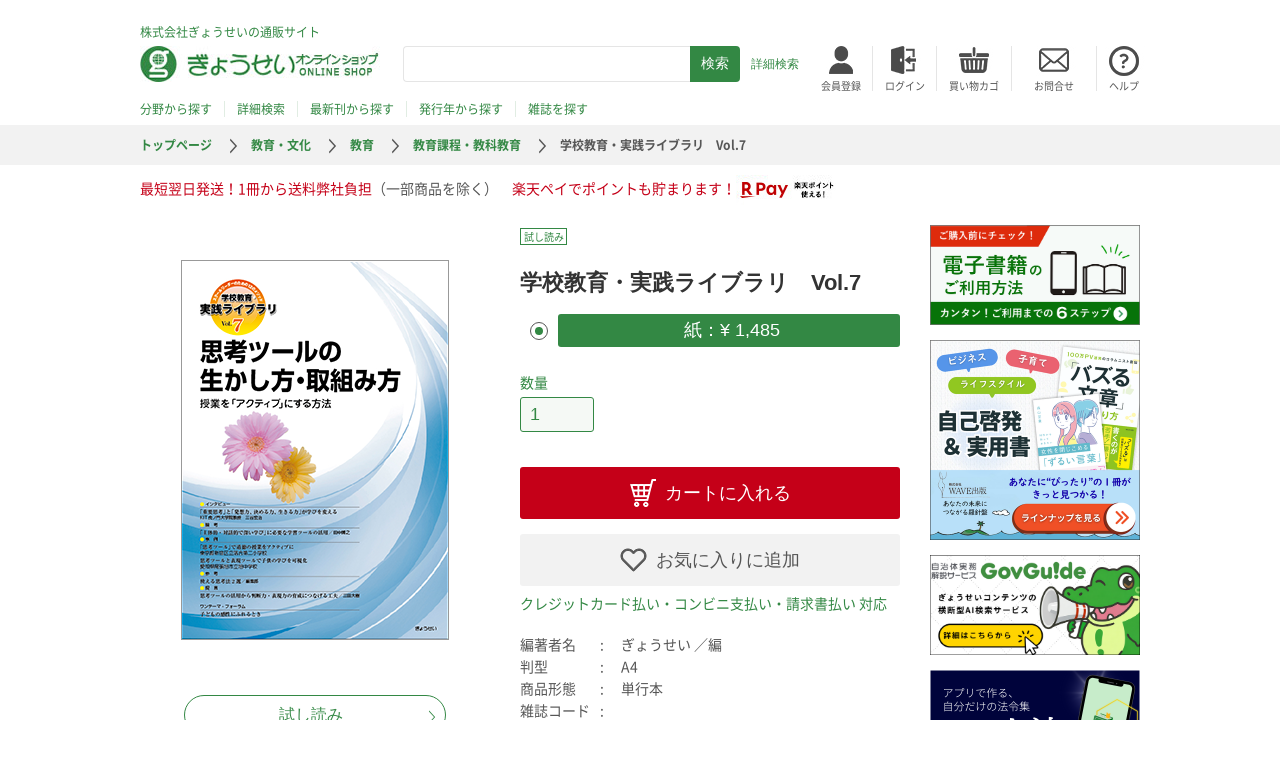

--- FILE ---
content_type: text/html; charset=UTF-8
request_url: https://shop.gyosei.jp/products/detail/10169
body_size: 60792
content:
<!doctype html>
<html lang="ja">
<head>
    <script>dataLayer = [];</script>
    <!-- Google Tag Manager -->
    <script>(function(w,d,s,l,i){w[l]=w[l]||[];w[l].push({'gtm.start':
    new Date().getTime(),event:'gtm.js'});var f=d.getElementsByTagName(s)[0],
    j=d.createElement(s),dl=l!='dataLayer'?'&l='+l:'';j.async=true;j.src=
    'https://www.googletagmanager.com/gtm.js?id='+i+dl;f.parentNode.insertBefore(j,f);
    })(window,document,'script','dataLayer','GTM-KQ9QZJL');</script>
    <!-- End Google Tag Manager -->
    <meta charset="utf-8">
    <meta http-equiv="X-UA-Compatible" content="IE=edge">
    
                    <meta name="viewport" content="width=device-width,initial-scale=1.0,maximum-scale=1">
    <meta name="format-detection" content="telephone=no">
    <link rel="icon" href="/template/gyosei/img/common/favicon.ico">
    <link rel="stylesheet" href="/template/gyosei/css/style.css?v=3.0.10">
    <!-- for original theme CSS -->
    
    <script src="https://ajax.googleapis.com/ajax/libs/jquery/1.11.3/jquery.min.js"></script>
    <script src="/template/gyosei/js/main.js"></script>
    <script>window.jQuery || document.write('<script src="/template/gyosei/js/vendor/jquery-1.11.3.min.js?v=3.0.10"><\/script>')</script>

            
    <!-- Facebook Pixel Code -->
    <script>
      !function(f,b,e,v,n,t,s)
      {if(f.fbq)return;n=f.fbq=function(){n.callMethod?
      n.callMethod.apply(n,arguments):n.queue.push(arguments)};
      if(!f._fbq)f._fbq=n;n.push=n;n.loaded=!0;n.version='2.0';
      n.queue=[];t=b.createElement(e);t.async=!0;
      t.src=v;s=b.getElementsByTagName(e)[0];
      s.parentNode.insertBefore(t,s)}(window, document,'script',
      'https://connect.facebook.net/en_US/fbevents.js');
      fbq('init', '341111023442976');
      fbq('track', 'PageView');
    </script>
    <noscript><img height="1" width="1" style="display:none"
      src="https://www.facebook.com/tr?id=341111023442976&ev=PageView&noscript=1"
    /></noscript>
    <!-- End Facebook Pixel Code -->

<title>学校教育・実践ライブラリ　Vol.7　ぎょうせい ／編｜地方自治、法令・判例のぎょうせいオンライン</title>
<meta name="description" content="学校教育・実践ライブラリ　Vol.7のご注文は法令出版社（株）ぎょうせいの通販サイトから。公費・社費にも完全対応！迅速にお届けします。行政・自治、教育・文化、税務・経営、法務・法令などの専門図書、電子書籍の購入・予約ならぎょうせいオンラインへ。">
<meta name="keywords" content="学校教育・実践ライブラリ,校内研修,ぎょうせい">
</head>
<body id="page_product_detail" class="product_page">
<!-- Google Tag Manager (noscript) -->
 <noscript><iframe src="https://www.googletagmanager.com/ns.html?id=GTM-KQ9QZJL"
 height="0" width="0" style="display:none;visibility:hidden"></iframe></noscript>
 <!-- End Google Tag Manager (noscript) -->

    <div id="header">
        <!-- ▼ヘッダー（ぎょうせい） -->
            <div class="headerMain">
    <div class="inner">
        <p>株式会社ぎょうせいの通販サイト</p>
        <p class="logo"><a href="https://shop.gyosei.jp/"><img src="/template/gyosei/img/common/logo.jpg" alt="ぎょうせいオンラインショップ"></a></p>
        <div class="spSearch sp">
            <img src="/template/gyosei/img/common/sp/header_search.png" alt="検索">
        </div>
        <div class="spSearchArea sp">
        <form method="get" id="searchform" action="/products/list">
    <input type="text" id="keyword" name="keyword" class="form-control" />
    <input type="submit" name="" value="検索"><a href="https://shop.gyosei.jp/products/search#search_forma">詳細検索</a>
                                                                                                                                                                                                                </form>

        </div>
        <div class="spCart sp">
            <a href="https://shop.gyosei.jp/cart"><img src="/template/gyosei/img/common/sp/header_basket.png" alt="カート"></a>
        </div>
        <div class="hamburger sp"><img src="/template/gyosei/img/common/sp/hamburger.png" alt=""></div>
        <div class="search">
            <form method="get" id="searchform" action="/products/list">
    <input type="text" id="keyword" name="keyword" class="form-control" />
    <input type="submit" name="" value="検索"><a href="https://shop.gyosei.jp/products/search#search_forma">詳細検索</a>
                                                                                                                                                                                                                </form>

        </div>
        <ul class="nav">
                            <li class="logIn"><a href="https://shop.gyosei.jp/entry"><img src="/template/gyosei/img/common/header_you.jpg" alt="会員登録"><span>会員登録</span></a></li>
                <li class="logIn"><a href="https://shop.gyosei.jp/mypage/login"><img src="/template/gyosei/img/common/header_login.jpg" alt="ログイン"><span>ログイン</span></a></li>
                        <li class="basket"><a href="https://shop.gyosei.jp/cart"><img src="/template/gyosei/img/common/header_basket.jpg" alt="買い物カゴ"><span>買い物カゴ</span></a></li>
            <li class="inquiry"><a href="https://gyosei.jp/inquiry/"><img src="/template/gyosei/img/common/header_inquiry.jpg" alt="お問合せ"><span>お問合せ</span></a></li>
            <li class="help"><a href="https://shop.gyosei.jp/user_data/help"><img src="/template/gyosei/img/common/header_help.jpg" alt="ヘルプ"><span>ヘルプ</span></a></li>
        </ul>
        <ul class="find">
            <li class="categories"><a href="/products/search">分野から探す</a></li>
            <li class="categories"><a href="/products/search#search_forma">詳細検索</a></li>
            <li class="newBooks"><a href="/products/list?mode=newly">最新刊から探す</a></li>
            <li class="releaseDates"><a href="/products/search#top_box__publish_date">発行年から探す</a></li>
            <li class="magazine"><a href="https://shop.gyosei.jp/magazine">雑誌を探す</a></li>
        </ul>
    </div>
</div>
<div class="spSideBar">
    <div class="overLay"></div>
    <div class="closeButton"></div>
    <div class="sideBar">
        <ul class="nav">
                            <li class="signIn"><a href="https://shop.gyosei.jp/entry">会員登録</a></li>
                <li class="logIn"><a href="https://shop.gyosei.jp/mypage/login">ログイン</a></li>
                        <li class="inquiry"><a href="https://gyosei.jp/inquiry/">お問合せ</a></li>
            <li class="help"><a href="https://shop.gyosei.jp/user_data/help">ヘルプ</a></li>
        </ul>
        <ul class="find">
            <li class="categories"><a href="/products/search">分野から探す</a></li>
            <li class="categories"><a href="/products/search#sp_search_forma">詳細検索</a></li>
            <li class="newBooks"><a href="/products/list?mode=newly">最新刊から探す</a></li>
            <li class="releaseDates"><a href="/products/search#top_box__publish_date">発行年から探す</a></li>
            <li class="magazine"><a href="https://shop.gyosei.jp/magazine">雑誌を探す</a></li>
        </ul>
    </div>
</div>

        <!-- ▲ヘッダー（ぎょうせい） -->
    <!-- ▼パンくず（ぎょうせい） -->
            <div class="breadcrumb">
    <ul><li><a href="/">トップページ</a></li>
                                                        <li><a href="https://shop.gyosei.jp/products/list?category_id=20">教育・文化</a></li>
                                                                                    <li><a href="https://shop.gyosei.jp/products/list?category_id=2001">教育</a></li>
                                                                                    <li><a href="https://shop.gyosei.jp/products/list?category_id=202001008">教育課程・教科教育</a></li>
                                                                <li>学校教育・実践ライブラリ　Vol.7</li>
                        </ul>
</div>

        <!-- ▲パンくず（ぎょうせい） -->
    <!-- ▼楽天メッセージ -->
                <div class="header_message">
        <div class="inner">
        最短翌日発送！1冊から送料弊社負担<span>（一部商品を除く）</span>　楽天ペイでポイントも貯まります！<a href='https://checkout.rakuten.co.jp/' target='_blank'><img src='https://checkout.rakuten.co.jp/rpay/logo/s_sb_10030.jpg' alt='楽天ペイ' border='0'/></a>
        </div>
    </div>

        <!-- ▲楽天メッセージ -->

</div>
    
<div id="contents" class="theme_side_right">
    <div class="inner">
                                <div id="main">
                        <div id="mainInner">
                                                                            
                        <!-- ▼item_detail▼ -->
    <div class="productContents">
        <div class="mainContent">
            <div class="left">
                                <!--★画像★-->
                                                            <div class="img" id="detail_image_box__item--1"><img src="/upload/save_image/1021134834_5dad38a25f36f.png"/></div>
                                                    <ul>
                                            <li class="browse"><a href="https://shop.gyosei.jp/contents/cs/read/3100541-01-007/#target/page_no=1" target="_blank">試し読み</a></li>
                                                        </ul>
            </div>

            <div class="right">
                <div class="details">
                    <!--★アイコン★-->
                    <!--★売れ筋タグ★-->
                                        <!--★おすすめタグ★-->
                                        <!--★試し読みタグ★-->
                                                                        <div class="statusTag accepting">試し読み</div>
                                                                <!--★在庫ステータスタグ★-->
                                                                                                                
                    <h1 class="title">
                    <!--★サブタイトル上★-->
                    <span class="subTitle"></span>
                    学校教育・実践ライブラリ　Vol.7
                    <!--★サブタイトル下★-->
                    <span class="subTitle"></span>
                    </h1>
                    
                    <ul class="sp">
                                                    <li class="browse"><a href="https://shop.gyosei.jp/contents/cs/read/3100541-01-007/#target/page_no=1">試し読み</a></li>
                                                                    </ul>
              
                    <form action="?" method="post" id="form1" name="form1" class="shopping">
                        <!--▼買い物かご-->
                                                                                                                                                <div class="type">
                                    <div id="product_id"><div class="radio">                                                                                <label class="required checked"><input type="radio" id="product_id_0" name="product_id" required="required" value="10169" checked="checked" /> 紙：¥ 1,485</label>
    </div></div>
                                    
                                </div>
                                                                                    <dl class="quantity">
                                <dt><label for="quantity">数量</label></dt>
                                <dd>
                                    <input type="number" id="quantity" name="quantity" required="required" min="1" maxlength="9" class="form-control" value="1" />
                                    
                                </dd>
                            </dl>

                            <div class="extra-form">
                                                                                                                                                                                                                                                                                                                                                                                                                </div>

                                                        <div>
                                <button type="submit" id="add-cart" class="addToCart prevention-btn prevention-mask">カートに入れる</button>
                                                                                                            <button type="submit" id="favorite" class="addToFavorites">お気に入りに追加</button>
                                                                                                    <p class="message">クレジットカード払い・コンビニ支払い・請求書払い 対応</p>
                            </div>
                                                <!--▲買い物かご-->
                                                    <div style="display: none"><input type="hidden" id="mode" name="mode" class="form-control" /></div><div style="display: none"><input type="hidden" id="product_class_id" name="product_class_id" class="form-control" value="26213" /></div><div style="display: none"><input type="hidden" id="_token" name="_token" class="form-control" value="1j6XUP7f4hZVMpROyLn9FjX-KC8Cf5Mf-WgmXt6qBAg" /></div>
                        
                    </form>

                    <div class="data">
                            <dl class="author">
                                <dt>編著者名</dt>
                                <dd>ぎょうせい ／編</dd>
                            </dl>
                            <dl class="format">
                                <dt>判型</dt>
                                <dd>A4</dd>
                            </dl>
                            <dl class="appearance">
                                <dt>商品形態</dt>
                                <dd>単行本</dd>
                            </dl>
                            <dl class="magazineCode">
                                <dt>雑誌コード</dt>
                                <dd></dd>
                            </dl>
                            <dl class="bookCode">
                                <dt>図書コード</dt>
                                <dd>
                                    3100541-01-007
                                                                    </dd>
                            </dl>
                            <dl class="bookCode">
                                <dt>ISBNコード</dt>
                                <dd>978-4-324-10616-7</dd>
                            </dl>
                            <dl class="dateOfIssue">
                                <dt>発行年月</dt>
                                                                    <dd>2019/11</dd>
                                                            </dl>
                            <dl>
                                <!--★通常価格★-->
                                                                <!--★販売価格★-->
                                <dt> 販売価格</dt>
                                    <dd>1,485 円（税込み）</dd>
                                </dl>
                        </div> 

                </div>
            </div>
        </div>
        <div class="content section">
            <h2 class="content_close content_open">内容</h2>
            <div class="content">
                                <strong>
教職員・教育行政・研究者などさまざまな立場の方の声から、最新の教育課題を検討。 <br>
新学習指導要領全面実施に向けてスクールリーダーの視座を高めます。</strong><br />
<br>
◆12巻セットでお求めの方は<a href="https://shop.gyosei.jp/products/detail/9948">こちら</a>から。<br>
◆バックナンバーは<a href="https://shop.gyosei.jp/products/list?keyword=%E5%AD%A6%E6%A0%A1%E6%95%99%E8%82%B2%E3%83%BB%E5%AE%9F%E8%B7%B5%E3%83%A9%E3%82%A4%E3%83%96%E3%83%A9%E3%83%AA&=%E6%A4%9C%E7%B4%A2">こちら</a>からお求めください。<br>
◆「リーダーズ・ライブラリ」シリーズをお求めの方は<a href="https://shop.gyosei.jp/products/list?mbn=3100539">こちら</a>。 <br>
◆「新教育課程ライブラリ」シリーズをお求めの方は<a href="https://shop.gyosei.jp/products/list?keyword=%E6%96%B0%E6%95%99%E8%82%B2%E8%AA%B2%E7%A8%8B%E3%83%A9%E3%82%A4%E3%83%96%E3%83%A9%E3%83%AA&=%E6%A4%9C%E7%B4%A2">こちら</a>。<br>
<br />
<h3 class="ss_heading05">特集：思考ツールの生かし方・取組み方～授業を「アクティブ」にする方法～</h3>
 <br>●インタビュー <br>
   　「重要思考」と「発想力、決める力、生きる力」が学びを変える 
<br>
　三谷宏治 ［KIT虎ノ門大学院教授］<br>
 <br>
 ●論 考─theme<br>
   　「主体的・対話的で深い学び」に必要な学習ツールの活用<br>
   　─子供たちの思考力・判断力・表現力を活性化する方法／田中博之<br>
   <br>
   ●事 例─case<br>
　「思考ツール」で道徳の授業をアクティブに／東京都新宿区立落合第二小学校 <br>
　思考ツールと表現ツールで子供の学びを可視化／愛知県尾張旭市立旭中学校<br>
<br>
●参 考─reference<br>
　使える思考法２選／編集部<br>
<br>
●提 言─message <br>
　思考ツールの活用から判断力・表現力の育成につなげる工夫／三田大樹<br>
<h3 class="ss_heading05"><br>
連載</h3><br />
  <em><strong>創る―create</strong></em>
<br>
<br>
<p>田村学の新課程往来⑦ 田村　学 <br>
  カリキュラムをデザインすること <br>
  <br>
  続・校長室のカリキュラム・マネジメント⑦ 末松裕基 <br>
  関係性を知る、ごちゃごちゃ言う <br>
  <br>
  ここがポイント！ 学校現場の人材育成⑦ 高野敬三 <br>
  学校現場におけるOJTによる人材育成〈その4〉 <br>
  <br>
  講座　単元を創る⑦ 齊藤一弥 <br>
  教材単元の再構成 <br>
  <br>
  連続講座・新しい評価がわかる12章⑦ 佐藤　真 <br>
  評価観点「主体的に学習に取り組む態度」（その2） <br>
  <br>
  学びを起こす授業研究⑦ 村川雅弘 <br>
  教育実習から授業づくりのポイントを探る <br>
  <br>
  進行中！ 子どもと創る新課程⑦ 鈴木美佐緒 <br>
  生活科・国語・図画工作の関連的指導<br>
  ─第２学年　図画工作「ぼかしあそびで」を通して<br>
<br>
&nbsp;
<br>
<em><strong>つながる―connect</strong></em>
<br>
<br>
子どもの心に響く校長講話⑦ 手島宏樹 <br>
Society5.0<br>
<br>
カウンセリング感覚で高める教師力⑦ 有村久春 <br>
カウンセリングにも制限がある？ <br>
<br>
ユーモア詩でつづる学級歳時記⑦ 増田修治 <br>
「二小にきて」 <br>
<br>
UD思考で支援の扉を開く　私の支援者手帳から⑦ 小栗正幸 <br>
  指導論にまつわる煩悩（3） <br>
─反省指導 <br>
<br>
学び手を育てる対話力⑦ 石井順治<br>
言葉を交わさない対話的学び <br>
<br>
<br>
  <em><strong>知る―knowledge<br>
  </strong></em><br>
  解決！ ライブラちゃんの　これって常識？ 学校のあれこれ⑦ 編集部 <br>
会社ではないのにどうして学校「経営」と言うの？［後編］　［千葉大学特任教授　天笠　茂］ <br>
<br>
本の森・知恵の泉⑦ 飯田　稔 <br>
  時代を映す学校給食 <br>
  ─『給食の歴史』 <br>
  <br>
  リーダーから始めよう！ 元気な職場をつくるためのメンタルケア入門⑦ 奥田弘美<br>
  ストレスに対抗するための心の基礎体力づくり②「睡眠」<br>
<br>
<br>
<hr>
<br>
<p>◆ワンテーマ・フォーラム ―現場で考えるこれからの教育 <br>
  <strong>　子どもの感性にふれるとき </strong><br>
  <br>
  　憧れの「まなざし」とそれに応える真剣な「まなざし」／中村裕幸 <br>
  　かっちゃんのODYSSEY／八代史子 <br>
  　ピカソと中学生のシンパシー／小林功治 <br>
  　子どもの感性を生かして豊かな授業づくりを目指したい／奥田良英 <br>
  　子どもは、感性そのもの。／有村久春 <br>
  <br>
  ◆教育長インタビュー ―次代を創るリーダーの戦略Ⅱ⑥                       <br>
  　つながりが生み出す&ldquo;動くシステム&rdquo;で子ども一人一人を大事にする教育を <br>
　［長野県青木村教育長］  沓掛英明 <br>
<br>
◆エッセイ <br>
  　離島に恋して！⑦  鯨本あつこ <br>
　島民総出でつくられる利尻昆布 <br>
<br>
　リレーエッセイ・Hooray! わたしのGOODニュース <br>
　人生最大の恵み／［歌手・教育学博士］アグネス・チャン <br>
<br>
　校長エッセイ・私の一品 <br>
  　考える牛／［東京都江東区立明治小学校統括校長］  喜名朝博 <br>
　いつまでもいつまでも「たくましく生きよ。」／［仙台市立錦ケ丘中学校長］佐藤淳一            <br>
<br>
◆カラーページ <br>
  　Hands　手から始まる物語⑦ 関　健作 <br>
　ブータン、23歳、木地師 <br>
<br>
　スポーツの力［season2］⑦ 髙須　力 <br>
　強さを支える心根　 <br>
<br>
◆教育Insight　渡辺敦司 <br>
　「21世紀の教育政策」で持続可能な開発目標に貢献 <br>
<br>
◆スクールリーダーの資料室 <br>
　Education 2030<br></p>
            </div>
        </div>

                        <div id="relative_category_box" class="category section">
                <h2 class="content_close">図書分類</h2>
                <div class="content">
                                            <ul id="relative_category_box__relative_category--10169_1">
                                                    <li><a id="relative_category_box__relative_category--10169_1_20" href="https://shop.gyosei.jp/products/list?category_id=20">教育・文化</a></li>
                                                    <li><a id="relative_category_box__relative_category--10169_1_2001" href="https://shop.gyosei.jp/products/list?category_id=2001">教育</a></li>
                                                    <li><a id="relative_category_box__relative_category--10169_1_202001008" href="https://shop.gyosei.jp/products/list?category_id=202001008">教育課程・教科教育</a></li>
                                                </ul>
                                    </div>
            </div>
            

                
    </div>

    <!-- ▲item_detail▲ -->

                                                                    <!-- ▼関連商品商品（ぎょうせい） -->
            <div class="productContents">
    <div class="related slider">
        <h3>関連書籍</h3>
        <div class="container">
            <ul class="row">
                                    <li><a href="https://shop.gyosei.jp/products/detail/12615">
                            <div class="img"><img src="/upload/save_image/0119105530_696d8f12ed6af.png" alt=""></div>
                            <div class="title">衆議院選挙の手引　令和８年</div></a></li>
                                    <li><a href="https://shop.gyosei.jp/products/detail/12613">
                            <div class="img"><img src="/upload/save_image/0120100303_696ed44721fad.png" alt=""></div>
                            <div class="title">緊急事態における首長のリーダーシップ</div></a></li>
                                    <li><a href="https://shop.gyosei.jp/products/detail/12606">
                            <div class="img"><img src="/upload/save_image/1223162907_694a44c338dbc.png" alt=""></div>
                            <div class="title">交通事故民事裁判例集　第56巻　索引・解説号</div></a></li>
                                    <li><a href="https://shop.gyosei.jp/products/detail/12605">
                            <div class="img"><img src="/upload/save_image/1222084321_694886196a165.png" alt=""></div>
                            <div class="title">月刊　ガバナンス　2026年１月号　　特集１：祭りと地域／コ…</div></a></li>
                                    <li><a href="https://shop.gyosei.jp/products/detail/12604">
                            <div class="img"><img src="/upload/save_image/1219112048_6944b6809794a.png" alt=""></div>
                            <div class="title">月刊　Ｊ−ＬＩＳ 2026年1月号　特集：持続可能なスマート…</div></a></li>
                                    <li><a href="https://shop.gyosei.jp/products/detail/12602">
                            <div class="img"><img src="/upload/save_image/1219154133_6944f39d47a6b.png" alt=""></div>
                            <div class="title">月刊　地方財務　2026年１月号　　　特集：“地方行財政”2…</div></a></li>
                                    <li><a href="https://shop.gyosei.jp/products/detail/12599">
                            <div class="img"><img src="/upload/save_image/1218084337_69434029d560d.png" alt=""></div>
                            <div class="title">月刊　税　2026年１月号　　特集：始めなければ、始まらない…</div></a></li>
                                    <li><a href="https://shop.gyosei.jp/products/detail/12596">
                            <div class="img"><img src="/upload/save_image/1222104426_6948a27a6b14a.png" alt=""></div>
                            <div class="title">月刊　地方自治　2026年1月号</div></a></li>
                                    <li><a href="https://shop.gyosei.jp/products/detail/12592">
                            <div class="img"><img src="/upload/save_image/0115133956_69686f9cc83ff.png" alt=""></div>
                            <div class="title">地方選挙の手引　令和８年</div></a></li>
                                    <li><a href="https://shop.gyosei.jp/products/detail/12585">
                            <div class="img"><img src="/upload/save_image/1126120802_69266f12ed10a.png" alt=""></div>
                            <div class="title">月刊　Ｊ−ＬＩＳ 2025年12月号　特集：長寿大国・日本の…</div></a></li>
                                    <li><a href="https://shop.gyosei.jp/products/detail/12582">
                            <div class="img"><img src="/upload/save_image/1125142916_69253eac29894.png" alt=""></div>
                            <div class="title">判例地方自治　2025年12月号</div></a></li>
                                    <li><a href="https://shop.gyosei.jp/products/detail/12579">
                            <div class="img"><img src="/upload/save_image/1127131948_6927d164d8538.png" alt=""></div>
                            <div class="title">月刊　地方財務　2025年12月号　　　特集：議会の建設的な…</div></a></li>
                                    <li><a href="https://shop.gyosei.jp/products/detail/12576">
                            <div class="img"><img src="/upload/save_image/1127114828_6927bbfc55a69.png" alt=""></div>
                            <div class="title">月刊　地方自治　2025年12月号</div></a></li>
                                    <li><a href="https://shop.gyosei.jp/products/detail/12575">
                            <div class="img"><img src="/upload/save_image/1119154830_691d683e208f4.png" alt=""></div>
                            <div class="title">季刊　自治体法務研究　2025年冬号　特集：AI活用の推進と…</div></a></li>
                                    <li><a href="https://shop.gyosei.jp/products/detail/12573">
                            <div class="img"><img src="/upload/save_image/1119111941_691d293d92e66.png" alt=""></div>
                            <div class="title">法律のひろば　2025年12月号　特集：新たなマンション管理…</div></a></li>
                                    <li><a href="https://shop.gyosei.jp/products/detail/12567">
                            <div class="img"><img src="/upload/save_image/1118141714_691c015a37e63.png" alt=""></div>
                            <div class="title">月刊　税　2025年12月号　　特集：住家被害認定調査の改善…</div></a></li>
                                    <li><a href="https://shop.gyosei.jp/products/detail/12566">
                            <div class="img"><img src="/upload/save_image/1113104443_6915380be3dd2.png" alt=""></div>
                            <div class="title">気候変動の緩和に向けた社会科学の最前線</div></a></li>
                                    <li><a href="https://shop.gyosei.jp/products/detail/12562">
                            <div class="img"><img src="/upload/save_image/1121153427_692007f3bf4af.png" alt=""></div>
                            <div class="title">月刊　ガバナンス　2025年12月号　　特集：自治・地域をめ…</div></a></li>
                                    <li><a href="https://shop.gyosei.jp/products/detail/12552">
                            <div class="img"><img src="/upload/save_image/1030085422_6902a92e40553.png" alt=""></div>
                            <div class="title">月刊　地方財務　2025年11月号　　　特別企画：令和８年度…</div></a></li>
                                    <li><a href="https://shop.gyosei.jp/products/detail/12546">
                            <div class="img"><img src="/upload/save_image/1024090658_68fac322d68f4.png" alt=""></div>
                            <div class="title">月刊　Ｊ−ＬＩＳ 2025年11月号　特集：データ活用が変え…</div></a></li>
                                    <li><a href="https://shop.gyosei.jp/products/detail/12543">
                            <div class="img"><img src="/upload/save_image/1023151924_68f9c8ecb8848.png" alt=""></div>
                            <div class="title">月刊　ガバナンス　2025年11月号　　特集１：地域はつづく…</div></a></li>
                                    <li><a href="https://shop.gyosei.jp/products/detail/12542">
                            <div class="img"><img src="/upload/save_image/1028162755_6900707b43ae5.png" alt=""></div>
                            <div class="title">月刊　地方自治　2025年11月号</div></a></li>
                                    <li><a href="https://shop.gyosei.jp/products/detail/12541">
                            <div class="img"><img src="/upload/save_image/1023100613_68f97f8590e2a.png" alt=""></div>
                            <div class="title">月刊　税　2025年11月号</div></a></li>
                                    <li><a href="https://shop.gyosei.jp/products/detail/12534">
                            <div class="img"><img src="/upload/save_image/1121084212_691fa754abbc8.png" alt=""></div>
                            <div class="title">ゼロからはじめる！税理士のためのデジタル活用術50</div></a></li>
                                    <li><a href="https://shop.gyosei.jp/products/detail/12523">
                            <div class="img"><img src="/upload/save_image/1113165949_69158ff5d7a30.png" alt=""></div>
                            <div class="title">Q&amp;A　決算に向けた確認ポイント</div></a></li>
                                    <li><a href="https://shop.gyosei.jp/products/detail/12520">
                            <div class="img"><img src="/upload/save_image/0924095237_68d340d5336b3.png" alt=""></div>
                            <div class="title">月刊　Ｊ−ＬＩＳ 2025年10月号　特集：セキュリティイン…</div></a></li>
                                    <li><a href="https://shop.gyosei.jp/products/detail/12519">
                            <div class="img"><img src="/upload/save_image/0922151745_68d0ea0978ec3.png" alt=""></div>
                            <div class="title">月刊　地方財務　2025年10月号　　　特集：2026年度省…</div></a></li>
                                    <li><a href="https://shop.gyosei.jp/products/detail/12518">
                            <div class="img"><img src="/upload/save_image/0922142504_68d0ddb0b84b8.png" alt=""></div>
                            <div class="title">判例地方自治　2025年10月号</div></a></li>
                                    <li><a href="https://shop.gyosei.jp/products/detail/12513">
                            <div class="img"><img src="/upload/save_image/0919093222_68cca49655ed1.png" alt=""></div>
                            <div class="title">月刊　税　2025年10月号</div></a></li>
                                    <li><a href="https://shop.gyosei.jp/products/detail/12512">
                            <div class="img"><img src="/upload/save_image/0924090445_68d3359d65e31.png" alt=""></div>
                            <div class="title">月刊　地方自治　2025年10月号</div></a></li>
                            </ul>
            <div class="button">
                <div class="arrow left">次へ</div>
                <div class="arrow right">前へ</div>
            </div>
        </div>
    </div>
</div>

        <!-- ▲関連商品商品（ぎょうせい） -->

                                                        </div>
                <div id="rightBar">
                                                                                            <!-- ▼サイドトップバナー（ぎょうせい） -->
            <script src="https://shop.gyosei.jp/contents/cs/info/top_bnr/bn.js"></script>
    <ul class="banner banner01" id="banner_js_01" style="margin-bottom:15px !important;">
    </ul>

        <!-- ▲サイドトップバナー（ぎょうせい） -->
    <!-- ▼最近チェックした商品（ぎょうせい） -->
            <div class="booksBlock recent">
    <div class="blockInner">
        <h2>最近見た書籍</h2>
        <ul>
                            <li>
                    <div class="img">
                        <a href="https://shop.gyosei.jp/products/detail/10169">
                            <img src="/upload/save_image/1021134834_5dad38a25f36f.png" alt="学校教育・実践ライブラリ　Vol.7">
                        </a>
                    </div>
                    <div class="text">
                                                    <div class="categoryTag kyouiku_bunka">教育・文化</div>
                                                <div class="title">学校教育・実践ライブラリ　Vol.7</div>
                        <div class="pricetag"><span class="price">1,485</span><span class="yen">円（税込み）</span></div>
                    </div>
                </li>
                    </ul>
    </div>
</div>

        <!-- ▲最近チェックした商品（ぎょうせい） -->
    <!-- ▼新着書籍（ぎょうせい） -->
            
<div class="booksBlock newBooks">
    <div class="blockInner">
        <h2>新着書籍</h2>
        <ul>
                            <li>
                    <div class="img">
                        <a href="https://shop.gyosei.jp/products/detail/12617" class="item_photo">
                            <img src="/upload/save_image/0119084737_696d7119e4a10.png" alt="旬刊　速報税理　2026年1月21日号">
                        </a>
                    </div>
                    <div class="text">
                        <div class="categoryTag zeimu_keiei">税務・経営</div>
                        <div class="title">旬刊　速報税理　2026年1月21日号</div>
                        <div class="pricetag"><span class="price">847</span><span class="yen">円（税込み）</span></div>
                </div>
            </li>
                            <li>
                    <div class="img">
                        <a href="https://shop.gyosei.jp/products/detail/12614" class="item_photo">
                            <img src="/upload/save_image/0113093844_69659414a2ec8.png" alt="月刊　税理　2026年2月号　特集：令和">
                        </a>
                    </div>
                    <div class="text">
                        <div class="categoryTag zeimu_keiei">税務・経営</div>
                        <div class="title">月刊　税理　2026年2月号　特集：令和</div>
                        <div class="pricetag"><span class="price">2,420</span><span class="yen">円（税込み）</span></div>
                </div>
            </li>
                    </ul>
    </div>
    <div class="to_list"><a href="https://shop.gyosei.jp/products/list?mode=newly">＞ 新着書籍一覧</a></div>

</div>

        <!-- ▲新着書籍（ぎょうせい） -->
    <!-- ▼おすすめ商品：サブ（ぎょうせい） -->
            <div class="booksBlock recommended">
    <div class="blockInner">
        <h2>おすすめ書籍</h2>
        <ul>
                            <li>
                    <div class="img"><a href="https://shop.gyosei.jp/products/detail/11082" class="item_photo">
                        <img src="/upload/save_image/1115094641_673699f181b83.png">
                    </a></div>
                    <div class="text">
                        <div class="categoryTag gyousei_jichi">行政・自治</div>
                        <a href="https://shop.gyosei.jp/products/detail/11082" class="title">分かりやすい公用文の書き方　第２次改訂版</a>
                        <div class="pricetag"><span class="price">2,530</span><span class="yen">円（税込み）</span></div>
                     </div>
                </li>
                            <li>
                    <div class="img"><a href="https://shop.gyosei.jp/products/detail/11743" class="item_photo">
                        <img src="/upload/save_image/0311164745_65eeb721d8d36.jpg">
                    </a></div>
                    <div class="text">
                        <div class="categoryTag gyousei_jichi">行政・自治</div>
                        <a href="https://shop.gyosei.jp/products/detail/11743" class="title">いちからわかる！地方公務員　仕事のきほん</a>
                        <div class="pricetag"><span class="price">2,640</span><span class="yen">円（税込み）</span></div>
                     </div>
                </li>
                            <li>
                    <div class="img"><a href="https://shop.gyosei.jp/products/detail/11753" class="item_photo">
                        <img src="/upload/save_image/1129125322_6566b5b26627d.jpg">
                    </a></div>
                    <div class="text">
                        <div class="categoryTag gyousei_jichi">行政・自治</div>
                        <a href="https://shop.gyosei.jp/products/detail/11753" class="title">地方公務員フレッシャーズブック 第６次改</a>
                        <div class="pricetag"><span class="price">2,750</span><span class="yen">円（税込み）</span></div>
                     </div>
                </li>
                    </ul>
    </div>
    <div class="to_list"><a href="https://shop.gyosei.jp/products/list?mode=recommend">＞ おすすめ書籍一覧</a></div>
</div>

        <!-- ▲おすすめ商品：サブ（ぎょうせい） -->
    <!-- ▼売れ筋商品：サブ（ぎょうせい） -->
            <div class="hotSeller">
    <div class="blockInner">
        <h2>売れ筋書籍ランキング</h2>
        <ul>
                            <li>
                    <div class="img"><a href="https://shop.gyosei.jp/products/detail/12467" class="item_photo">
                        <img src="/upload/save_image/0807172721_689463699ef75.png">
                    </a></div>
                    <div class="text">
                        <div class="rank"><img src="/template/gyosei/img/common/rank_01.png" alt="1位"></div>
                        <div class="categoryTag gyousei_jichi">行政・自治</div>
                        <a href="https://shop.gyosei.jp/products/detail/12467" class="title">地方公務員ダイアリー2026 B5判 紺</a>
                        <div class="pricetag"><span class="price">1,870</span><span class="yen">円（税込み）</span></div>
                     </div>
                </li>
                            <li>
                    <div class="img"><a href="https://shop.gyosei.jp/products/detail/12443" class="item_photo">
                        <img src="/upload/save_image/1119141219_691d51b32f832.png">
                    </a></div>
                    <div class="text">
                        <div class="rank"><img src="/template/gyosei/img/common/rank_02.png" alt="2位"></div>
                        <div class="categoryTag gyousei_jichi">行政・自治</div>
                        <a href="https://shop.gyosei.jp/products/detail/12443" class="title">道路法令総覧　令和８年版</a>
                        <div class="pricetag"><span class="price">6,820</span><span class="yen">円（税込み）</span></div>
                     </div>
                </li>
                            <li>
                    <div class="img"><a href="https://shop.gyosei.jp/products/detail/12464" class="item_photo">
                        <img src="/upload/save_image/0808085821_68953d9d5c48e.png">
                    </a></div>
                    <div class="text">
                        <div class="rank"><img src="/template/gyosei/img/common/rank_03.png" alt="3位"></div>
                        <div class="categoryTag gyousei_jichi">行政・自治</div>
                        <a href="https://shop.gyosei.jp/products/detail/12464" class="title">地方公務員ダイアリー2026 B5判 黒</a>
                        <div class="pricetag"><span class="price">1,870</span><span class="yen">円（税込み）</span></div>
                     </div>
                </li>
                    </ul>
    </div>
    <div class="to_list"><a href="https://shop.gyosei.jp/products/list?mode=selling" >＞ 売れ筋書籍ランキング一覧</a></div>
</div>

        <!-- ▲売れ筋商品：サブ（ぎょうせい） -->
    <!-- ▼サイドボトムバナー（ぎょうせい） -->
            <ul class="banner banner02">
    <li><a href="https://shop.gyosei.jp/user_data/sup" target="_blank"><img src="/template/gyosei/img/common/banner_sup.jpg" alt="上智大学出版 出版物一覧はこちら"></a></li>
    <li><a href="/contents/cs/syoten/" target="_blank"><img src="/template/gyosei/img/common/banner03.jpg" alt="書店様ご注文ページ"></a></li>
    <li><a href="https://www.zenkikyo.or.jp/" target="_blank"><img src="/template/gyosei/img/common/banner04.jpg" alt="一般社団法人 全国危険物安全協会 各種テキストのご注文はこちら"></a></li>
</ul>
<ul class="signs">
    <li>
        <a href="https://privacymark.jp/" target="_blank">
            <img src="/template/gyosei/img/common/privacymark.png" alt="プライバシーマーク"/>
        </a>
    </li>
    <li>
        <span id="ss_gmo_img_wrapper_115-57_image_ja">
            <a href="https://jp.globalsign.com/" target="_blank" rel="nofollow">
                <img alt="SSL　GMOグローバルサインのサイトシール" border="0" id="ss_img" src="//seal.globalsign.com/SiteSeal/images/gs_noscript_115-57_ja.gif">
            </a>
        </span>
        <script type="text/javascript" src="//seal.globalsign.com/SiteSeal/gmogs_image_115-57_ja.js" defer="defer"></script>
        </li>
</ul>
<ul class="banner banner02">
    <li>
        <a href='https://checkout.rakuten.co.jp/' target='_blank'>
            <img alt='楽天ペイ' src='https://checkout.rakuten.co.jp/rpay/logo/s_sb_20059.jpg' border='0'/>
        </a>
    </li>
</ul>

        <!-- ▲サイドボトムバナー（ぎょうせい） -->

                                                                                </div>
            </div>
        </div>
    </div>
</div>

                            <!-- ▼フッターリンク（ぎょうせい） -->
            <div id="taxonomy">
    <div class="inner">
        <div class="gyousei_jichi category">
            <p><a href="https://shop.gyosei.jp/products/list?category_id=10">行政・自治</a></p>
            <ul>
                                    <li class="link">
                        <a href="https://shop.gyosei.jp/products/list?category_id=1001">行政一般</a>
                    </li>
                                    <li class="link">
                        <a href="https://shop.gyosei.jp/products/list?category_id=1002">地方自治</a>
                    </li>
                                    <li class="link">
                        <a href="https://shop.gyosei.jp/products/list?category_id=1003">自治体経営・官民協働</a>
                    </li>
                                    <li class="link">
                        <a href="https://shop.gyosei.jp/products/list?category_id=1004">行政サービス</a>
                    </li>
                                    <li class="link">
                        <a href="https://shop.gyosei.jp/products/list?category_id=1005">公務員</a>
                    </li>
                                    <li class="link">
                        <a href="https://shop.gyosei.jp/products/list?category_id=1006">選挙・議会</a>
                    </li>
                                    <li class="link">
                        <a href="https://shop.gyosei.jp/products/list?category_id=1007">地方税財政</a>
                    </li>
                                    <li class="link">
                        <a href="https://shop.gyosei.jp/products/list?category_id=1008">防災・危機管理</a>
                    </li>
                                    <li class="link">
                        <a href="https://shop.gyosei.jp/products/list?category_id=1009">健康・福祉・医療</a>
                    </li>
                                    <li class="link">
                        <a href="https://shop.gyosei.jp/products/list?category_id=1010">環境</a>
                    </li>
                                    <li class="link">
                        <a href="https://shop.gyosei.jp/products/list?category_id=1011">まちづくり・建築</a>
                    </li>
                                    <li class="link">
                        <a href="https://shop.gyosei.jp/products/list?category_id=1012">農林水産・通信</a>
                    </li>
                                    <li class="link">
                        <a href="https://shop.gyosei.jp/products/list?category_id=1013">労働・経済</a>
                    </li>
                            </ul>
        </div>
        <div class="categoryLine">
            <div class="houmu_housou category">
                <p><a href="https://shop.gyosei.jp/products/list?category_id=40">法曹・法務</a></p>
                <ul>
                                            <li class="link">
                            <a href="https://shop.gyosei.jp/products/list?category_id=4001">法曹</a>
                        </li>
                                            <li class="link">
                            <a href="https://shop.gyosei.jp/products/list?category_id=4002">法務</a>
                        </li>
                                    </ul>
            </div>
            <div class="kyouiku_bunka category">
                <p><a href="https://shop.gyosei.jp/products/list?category_id=20">教育・文化</a></p>
                <ul>
                                            <li class="link">
                            <a href="https://shop.gyosei.jp/products/list?category_id=2001">教育</a>
                        </li>
                                            <li class="link">
                            <a href="https://shop.gyosei.jp/products/list?category_id=2002">文化</a>
                        </li>
                                    </ul>
            </div>
            <div class="zeimu_keiei category">
                <p><a href="https://shop.gyosei.jp/products/list?category_id=30">税務・経営</a></p>
                <ul>
                                            <li class="link">
                            <a href="https://shop.gyosei.jp/products/list?category_id=3001">税務</a>
                        </li>
                                            <li class="link">
                            <a href="https://shop.gyosei.jp/products/list?category_id=3002">経営</a>
                        </li>
                                    </ul>
            </div>
            <div class="kyouyou_ippan category">
                <p><a href="https://shop.gyosei.jp/products/list?category_id=50">教養・一般</a></p>
                                                                                                            </div>
        </div>
        <div class="kajyoshiki category">
            <p><a href="https://shop.gyosei.jp/products/list?Forma%5B%5D=1">加除式</a></p>
            <ul>
                                    <li class="link">
                        <a href="https://shop.gyosei.jp/products/list?category_id=1001&amp;Forma%5B%5D=1">行政一般</a>
                    </li>
                                    <li class="link">
                        <a href="https://shop.gyosei.jp/products/list?category_id=1002&amp;Forma%5B%5D=1">地方自治</a>
                    </li>
                                    <li class="link">
                        <a href="https://shop.gyosei.jp/products/list?category_id=1003&amp;Forma%5B%5D=1">自治体経営・官民協働</a>
                    </li>
                                    <li class="link">
                        <a href="https://shop.gyosei.jp/products/list?category_id=1004&amp;Forma%5B%5D=1">行政サービス</a>
                    </li>
                                    <li class="link">
                        <a href="https://shop.gyosei.jp/products/list?category_id=1005&amp;Forma%5B%5D=1">公務員</a>
                    </li>
                                    <li class="link">
                        <a href="https://shop.gyosei.jp/products/list?category_id=1006&amp;Forma%5B%5D=1">選挙・議会</a>
                    </li>
                                    <li class="link">
                        <a href="https://shop.gyosei.jp/products/list?category_id=1007&amp;Forma%5B%5D=1">地方税財政</a>
                    </li>
                                    <li class="link">
                        <a href="https://shop.gyosei.jp/products/list?category_id=1008&amp;Forma%5B%5D=1">防災・危機管理</a>
                    </li>
                                    <li class="link">
                        <a href="https://shop.gyosei.jp/products/list?category_id=1009&amp;Forma%5B%5D=1">健康・福祉・医療</a>
                    </li>
                                    <li class="link">
                        <a href="https://shop.gyosei.jp/products/list?category_id=1010&amp;Forma%5B%5D=1">環境</a>
                    </li>
                                    <li class="link">
                        <a href="https://shop.gyosei.jp/products/list?category_id=1011&amp;Forma%5B%5D=1">まちづくり・建築</a>
                    </li>
                                    <li class="link">
                        <a href="https://shop.gyosei.jp/products/list?category_id=1012&amp;Forma%5B%5D=1">農林水産・通信</a>
                    </li>
                                    <li class="link">
                        <a href="https://shop.gyosei.jp/products/list?category_id=1013&amp;Forma%5B%5D=1">労働・経済</a>
                    </li>
                                    <li class="link">
                        <a href="https://shop.gyosei.jp/products/list?category_id=2001&amp;Forma%5B%5D=1">教育</a>
                    </li>
                                    <li class="link">
                        <a href="https://shop.gyosei.jp/products/list?category_id=2002&amp;Forma%5B%5D=1">文化</a>
                    </li>
                                    <li class="link">
                        <a href="https://shop.gyosei.jp/products/list?category_id=3001&amp;Forma%5B%5D=1">税務</a>
                    </li>
                                    <li class="link">
                        <a href="https://shop.gyosei.jp/products/list?category_id=3002&amp;Forma%5B%5D=1">経営</a>
                    </li>
                                    <li class="link">
                        <a href="https://shop.gyosei.jp/products/list?category_id=4001&amp;Forma%5B%5D=1">法曹</a>
                    </li>
                                    <li class="link">
                        <a href="https://shop.gyosei.jp/products/list?category_id=4002&amp;Forma%5B%5D=1">法務</a>
                    </li>
                            </ul>
        </div>
        <div class="magazine category">
            <p><a href="https://shop.gyosei.jp/products/list?Forma%5B%5D=3">雑誌</a></p>
                            <ul>
                                                                        <li class="link"><a href="https://shop.gyosei.jp/products/list?mbn=7135001">ガバナンス</a></li>
                                                                                                <li class="link"><a href="https://shop.gyosei.jp/products/list?mbn=7151001">Ｊ－ＬＩＳ</a></li>
                                                                                                <li class="link"><a href="https://shop.gyosei.jp/products/list?mbn=7113001">税</a></li>
                                                                                                <li class="link"><a href="https://shop.gyosei.jp/products/list?mbn=7112001">地方財務</a></li>
                                                                                                <li class="link"><a href="https://shop.gyosei.jp/products/list?mbn=7139001">自治体法務研究</a></li>
                                                                                                <li class="link"><a href="https://shop.gyosei.jp/products/list?mbn=7127001">判例地方自治</a></li>
                                                                                                <li class="link"><a href="https://shop.gyosei.jp/products/list?mbn=7111001">地方自治</a></li>
                                                                                                <li class="link"><a href="https://shop.gyosei.jp/products/list?mbn=7116001">法律のひろば</a></li>
                                                                                                <li class="link"><a href="https://shop.gyosei.jp/products/list?mbn=7114001">税理</a></li>
                                                                                                <li class="link"><a href="https://shop.gyosei.jp/products/list?forma=3&amp;name=%E6%97%AC%E5%88%8A%E3%80%80%E9%80%9F%E5%A0%B1%E7%A8%8E%E7%90%86">速報税理</a></li>
                                                            </ul>
                    </div>
    </div>
</div>

        <!-- ▲フッターリンク（ぎょうせい） -->
    <!-- ▼フッター（ぎょうせい） -->
            <div id="footer">
    <a href="#" id="pagetop" class="shop"><img src="/template/gyosei/img/common/pagetop.png" alt="ページトップ"></a>
    <div class="inner">
        <ul class="nav">
            <li> <a href="https://gyosei.jp/company/">会社概要</a></li>
            <li> <a href="https://shop.gyosei.jp/user_data/tradelaw">特定商取引に関する法律に基づく表示</a></li>
            <li> <a href="https://shop.gyosei.jp/user_data/agreement">利用規約・免責事項</a></li>
            <li> <a href="https://gyosei.jp/about/privacy/">個人情報の取扱いについて</a></li>
            <li> <a href="https://shop.gyosei.jp/user_data/ad">広告掲載について</a></li>
            <li> <a href="https://gyosei.jp/">コーポレートサイト</a></li>
        </ul>
        <small>Copyright &copy GYOSEI Corporation. <br class="sp"/>All Rights Reserved.</small>
    </div>
</div>

        <!-- ▲フッター（ぎょうせい） -->

                    <script src="/template/gyosei/js/vendor/bootstrap.custom.min.js?v=3.0.10"></script>
    <script src="/template/gyosei/js/vendor/slick.min.js?v=3.0.10"></script>
    <script src="/template/gyosei/js/function.js?v=3.0.10"></script>
    <script src="/template/gyosei/js/eccube.js?v=3.0.10"></script>
    <script>
    eccube.classCategories = {"__unselected":{"__unselected":{"name":"\u9078\u629e\u3057\u3066\u304f\u3060\u3055\u3044","product_class_id":""}},"__unselected2":{"#":{"classcategory_id2":"","name":"","stock_find":true,"price01":"0","price02":"1,485","product_class_id":"26213","product_code":"3100541-01-007","product_type":"1"}}};

    // 規格2に選択肢を割り当てる。
    function fnSetClassCategories(form, classcat_id2_selected) {
        var $form = $(form);
        var product_id = $form.find('input[name=product_id]').val();
        var $sele1 = $form.find('select[name=classcategory_id1]');
        var $sele2 = $form.find('select[name=classcategory_id2]');
        eccube.setClassCategories($form, product_id, $sele1, $sele2, classcat_id2_selected);
    }

    </script>

<script>
$(function(){
    $('.carousel').slick({
        infinite: false,
        speed: 300,
        prevArrow:'<button type="button" class="slick-prev"><span class="angle-circle"><svg class="cb cb-angle-right"><use xlink:href="#cb-angle-right" /></svg></span></button>',
        nextArrow:'<button type="button" class="slick-next"><span class="angle-circle"><svg class="cb cb-angle-right"><use xlink:href="#cb-angle-right" /></svg></span></button>',
        slidesToShow: 4,
        slidesToScroll: 4,
        responsive: [
            {
                breakpoint: 768,
                settings: {
                    slidesToShow: 3,
                    slidesToScroll: 3
                }
            }
        ]
    });

    $('.slides').slick({
        dots: true,
        arrows: false,
        speed: 300,
        customPaging: function(slider, i) {
            return '<button class="thumbnail">' + $(slider.$slides[i]).find('img').prop('outerHTML') + '</button>';
        }
    });

    $('#favorite').click(function() {
        $('#mode').val('add_favorite');
    });

    $('.category.section > .content_close + .content').hide();
    $('.content_close').click(function() {
        $(this).toggleClass('content_open');
        $(this).next().slideToggle();
    });
    // 規格1選択時（商品タイプ別購入用）
    $('input[name=classcategory_id1][type=radio]')
        .change(function() {
            var $form = $(this).parents('form');
            var product_id = $form.find('input[name=product_id]').val();
            var $sele1 = $(this);
            var $sele2 = $form.find('select[name=classcategory_id2]');

            // 規格1のみの場合
            if (!$sele2.length) {
                eccube.checkStock($form, product_id, $sele1.val(), null);
                // 規格2ありの場合
            } else {
                eccube.setClassCategories($form, product_id, $sele1, $sele2);
            }
        });
});
</script>

</body>
</html>


--- FILE ---
content_type: text/css
request_url: https://shop.gyosei.jp/template/gyosei/css/style.css?v=3.0.10
body_size: 215440
content:
@charset "UTF-8";
@font-face {
  font-family: 'Noto Sans Japanese';
  font-style: normal;
  font-weight: 100;
  src: url("../fonts/NotoSansCJKjp-Thin.woff") format('woff'), url("../fonts/NotoSansCJKjp-Thin.ttf") format('truetype');
}
@font-face {
  font-family: 'Noto Sans Japanese';
  font-style: normal;
  font-weight: 200;
  src: url("../fonts/NotoSansCJKjp-Light.woff") format('woff'), url("../fonts/NotoSansCJKjp-Light.ttf") format('truetype');
}
@font-face {
  font-family: 'Noto Sans Japanese';
  font-style: normal;
  font-weight: 300;
  src: url("../fonts/NotoSansCJKjp-DemiLight.woff") format('woff'), url("../fonts/NotoSansCJKjp-DemiLight.ttf") format('truetype');
}
@font-face {
  font-family: 'Noto Sans Japanese';
  font-style: normal;
  font-weight: 400;
  src: url("../fonts/NotoSansCJKjp-Regular.woff") format('woff'), url("../fonts/NotoSansCJKjp-Regular.ttf") format('truetype');
}
@font-face {
  font-family: 'Noto Sans Japanese';
  font-style: normal;
  font-weight: 500;
  src: url("../fonts/NotoSansCJKjp-Medium.woff") format('woff'), url("../fonts/NotoSansCJKjp-Medium.ttf") format('truetype');
}
@font-face {
  font-family: 'Noto Sans Japanese';
  font-style: normal;
  font-weight: 700;
  src: url("../fonts/NotoSansCJKjp-Bold.woff") format('woff'), url("../fonts/NotoSansCJKjp-Bold.ttf") format('truetype');
}
@font-face {
  font-family: 'Noto Sans Japanese';
  font-style: normal;
  font-weight: 900;
  src: url("../fonts/NotoSansCJKjp-Black.woff") format('woff'), url("../fonts/NotoSansCJKjp-Black.ttf") format('truetype');
}
* {
  -webkit-box-sizing: border-box;
  -moz-box-sizing: border-box;
  box-sizing: border-box;
}
body {
  font-size: 12px;
  color: #565656;
  overflow-x: hidden;
  font-family: 'Noto Sans Japanese', sans-serif;
}
body,
html,
div,
span,
ul,
ol,
li,
dl,
dt,
dd,
p,
h1,
h2,
h3,
h4,
h5,
h6,
form,
input,
textarea {
  padding: 0;
  margin: 0;
  border: none;
}
h1,
h2,
h3,
h4,
h5,
h6 {
  font-size: 100%;
  font-family: "游ゴシック", YuGothic, "Yu Gothic", sans-serif;
}
ul,
ol {
  list-style: none;
}
form,
input,
textarea,
select,
option,
button {
  -webkit-appearance: none;
  -moz-appearance: none;
  appearance: none;
  outline: none;
}
select::-ms-expand {
  display: none;
}
img {
  vertical-align: bottom;
}
a {
  text-decoration: none;
  color: #565656;
  -webkit-transition: 0.3s;
  -moz-transition: 0.3s;
  -o-transition: 0.3s;
  -ms-transition: 0.3s;
  transition: 0.3s;
}
a img {
  -webkit-transition: 0.3s;
  -moz-transition: 0.3s;
  -o-transition: 0.3s;
  -ms-transition: 0.3s;
  transition: 0.3s;
}
a:hover {
  text-decoration: underline;
}
a:hover img {
  opacity: 0.7;
  -ms-filter: "progid:DXImageTransform.Microsoft.Alpha(Opacity=70)";
  filter: alpha(opacity=70);
}
@media (max-width: 767px) {
  body {
    font-size: 11px;
    padding-top: 75px;
  }
  img {
    max-width: 100%;
  }
}
.sp {
  display: none !important;
}
@media (max-width: 767px) {
  .sp {
    display: block !important;
  }
}
@media (max-width: 767px) {
  span.sp,
  a.sp,
  img.sp {
    display: inline !important;
  }
}
@media (max-width: 767px) {
  .pc {
    display: none !important;
  }
}
.categoryTag {
  color: #fff;
  text-align: center;
  font-size: 10px;
  line-height: 16px;
  width: 58px;
}
.categoryTag.gyousei_jichi {
  background-color: #9e323f;
}
.categoryTag.kyouiku_bunka {
  background-color: #77b46f;
}
.categoryTag.housou_houmu {
  background-color: #9a6389;
}
.categoryTag.zeimu_keiei {
  background-color: #ab966f;
}
.categoryTag.kyouyou_ippan {
  background-color: #5c6e91;
}
.categoryTag.magazine {
  background-color: #78a9ac;
}
.categoryTag.kajyoshiki {
  background-color: #ffac8a;
}
.statusTag {
  font-size: 10px;
  border: 1px solid;
  display: inline-block;
  padding: 0 0.25em;
  margin: 0 3px 3px 0;
}
.statusTag +.title {
  margin-top: -3px;
}
.statusTag.accepting,
.statusTag.hotSeller,
.statusTag.interview,
.statusTag.browse,
.statusTag.recommended,
.statusTag.specialPage,
.statusTag.green {
  color: #384;
}

.statusTagRed {
  font-size: 14px;
  border: 1px solid;
  display: inline-block;
  padding: 0 0.25em;
  margin: 0 3px 3px 0;
}
.statusTagRed +.title {
  margin-top: -3px;
}
.statusTagRed.accepting,
.statusTagRed.hotSeller,
.statusTagRed.interview,
.statusTagRed.browse,
.statusTagRed.recommended,
.statusTagRed.specialPage,
.statusTagRed.green {
  color: #f30;
}

.inner {
  width: 1000px;
  margin: 0 auto;
}
@media (max-width: 767px) {
  .inner {
    width: auto;
  }
}
#header .headerMain {
  padding: 23px 0 8px;
  font-size: 0;
}
#header .headerMain .inner {
  position: relative;
}
#header .headerMain .inner > p {
  padding: 0 0 5px 0;
  font-size: 12px;
  color: #384;
}
#header .headerMain .logo,
#header .headerMain .search,
#header .headerMain .nav {
  display: inline-block;
  vertical-align: top;
}
#header .headerMain .search {
  width: 430px;
  padding-left: 23px;
}
#header .headerMain .search a {
  font-family: "游ゴシック", YuGothic, "Yu Gothic", sans-serif;
}
#header .headerMain .search form {
  font-size: 0;
  margin-bottom: 19px;
}
#header .headerMain .search form input {
  font-size: 14px;
  height: 36px;
  vertical-align: top;
}
#header .headerMain .search form input[type="text"] {
  border: 1px solid #e5e5e5;
  border-right: 0;
  width: 287px;
  border-radius: 4px 0 0 4px;
  padding: 5px;
}
#header .headerMain .search form input[type="submit"] {
  background-color: #384;
  color: #fff;
  border-radius: 0 4px 4px 0;
  width: 50px;
  cursor: pointer;
}
#header .headerMain .search form a {
  display: inline-block;
  font-size: 12px;
  color: #384;
  line-height: 36px;
  width: 70px;
  text-align: center;
}
#header .headerMain .nav {
  margin-right: -12px;
}
#header .headerMain .nav li {
  display: inline-block;
  font-size: 10px;
}
#header .headerMain .nav li span {
  display: block;
  text-align: center;
  line-height: 1em;
  padding-top: 5px;
}
#header .headerMain .nav li +li {
  border-left: 1px solid #e5e5e5;
}
#header .hotKeywords {
  background-color: #e1ede3;
  padding: 12px 0;
  line-height: 26px;
  font-family: "游ゴシック", YuGothic, "Yu Gothic", sans-serif;
}
#header .hotKeywords p,
#header .hotKeywords ul,
#header .hotKeywords li {
  display: inline-block;
}
#header .hotKeywords p {
  font-size: 14px;
  color: #384;
  margin-right: 20px;
  font-weight: bold;
}
#header .hotKeywords li a {
  display: block;
  border-radius: 26px;
  background-color: #fff;
  padding: 0 1em;
}
#header .hotKeywords li a:hover {
  background-color: #384;
  color: #fff;
  text-decoration: none;
}
#header .hotKeywords li +li {
  margin-left: 13px;
}
#header .breadcrumb {
  background-color: #f2f2f2;
  font-weight: bold;
}
#header .breadcrumb ul {
  margin: 0 auto;
  width: 1000px;
  line-height: 40px;
}
#header .breadcrumb ul li {
  display: inline-block;
  padding-right: 1em;
}
#header .breadcrumb ul li a {
  color: #384;
}
#header .breadcrumb ul li +li:before {
  content: '＞';
  margin-right: 1em;
  display: inline-block;
  -webkit-transform: scaleX(0.75) scaleY(1.5);
  -moz-transform: scaleX(0.75) scaleY(1.5);
  -o-transform: scaleX(0.75) scaleY(1.5);
  -ms-transform: scaleX(0.75) scaleY(1.5);
  transform: scaleX(0.75) scaleY(1.5);
}
#header a.to_coSite.pc {
  font-size: 10px;
  line-height: 18px;
  display: block;
  position: absolute;
  right: 0;
  bottom: -2px;
  background-color: #f5f9f5;
  padding: 0 0.5em 0 2em;
  border-radius: 18px;
  -webkit-transition: 0.3s;
  -moz-transition: 0.3s;
  -o-transition: 0.3s;
  -ms-transition: 0.3s;
  transition: 0.3s;
}
#header a.to_coSite.pc:before,
#header a.to_coSite.pc:after {
  width: 12px;
  height: 12px;
  position: absolute;
  left: 3px;
  top: 3px;
}
#header a.to_coSite.pc:before {
  content: "";
  background-color: #fff;
  border-radius: 50%;
}
#header a.to_coSite.pc:after {
  content: ">";
  font-size: 12px;
  line-height: 12px;
  text-align: center;
  -webkit-transform: scaleX(0.5);
  -moz-transform: scaleX(0.5);
  -o-transform: scaleX(0.5);
  -ms-transform: scaleX(0.5);
  transform: scaleX(0.5);
}
#header .headerMain .find li {
  font-size: 12px;
  line-height: 16px;
  display: inline-block;
}
#header .headerMain .find li a {
  display: block;
  padding-right: 1em;
  color: #384;
}
#header .headerMain .find li +li a {
  padding-left: 1em;
  border-left: 1px solid #e1ede3;
}
#header .spSideBar {
  display: none;
}
@media (max-width: 767px) {
  #header {
    width: auto;
  }
  #header .inner {
    padding: 0 3.125%;
  }
  #header .headerMain {
    position: fixed;
    top: 0;
    left: 0;
    width: 100%;
    height: 75px;
    background-color: #fff;
    z-index: 98;
    padding: 10px 0;
  }
  #header .headerMain > .inner {
    height: 75px;
  }
  #header .headerMain .search,
  #header .headerMain ul.nav,
  #header .headerMain .find {
    display: none;
  }
  #header .headerMain .logo {
    width: 50%;
  }
  #header .headerMain .logo img {
    width: 100%;
    max-width: 240px;
  }
  #header .spHeaderNav {
    position: absolute;
    right: 16%;
    top: 17px;
  }
  #header .spSearch,
  #header .spCart {
    position: absolute;
    width: 13.625%;
    height: 100%;
    top: 17px;
  }
  #header .spSearch img,
  #header .spCart img {
    width: 60%;
    max-width: 43px;
  }
  #header .spSearch {
    right: 18%;
  }
  #header .spCart {
    right: 9%;
  }
  #header .spSearchArea form {
    position: absolute;
    width: 100%;
    top: 65px;
    left: 0;
    z-index: 98;
    padding: 15px 3.125%;
    background: rgba(255,255,255,0.7);
    font-size: 0;
  }
  #header .spSearchArea form input {
    font-size: 12px;
  }
  #header .spSearchArea form input[type="text"] {
    width: 84%;
    border-radius: 5px 0 0 5px;
    border: 1px solid #e5e5e5;
    line-height: 38px;
    padding: 0 5%;
  }
  #header .spSearchArea form input[type="submit"] {
    background-color: #384;
    color: #fff;
    width: 16%;
    border-radius: 0 5px 5px 0;
    line-height: 40px;
    letter-spacing: 0.1em;
  }
  #header .headerMain .hamburger {
    position: absolute;
    width: 13.625%;
    height: 100%;
    right: 0;
    top: 17px;
    text-align: center;
  }
  #header .headerMain .hamburger img {
    width: 60%;
    max-width: 53px;
  }
  #header .hotKeywords {
    padding: 0;
  }
  #header .hotKeywords h2 {
    font-size: 12px;
    display: block;
    line-height: 22px;
    margin-bottom: 0.25em;
  }
  #header .hotKeywords ul li {
    vertical-align: top;
    line-height: 18px;
    margin: -2px 1em 3.125% 0;
  }
  #header .breadcrumb {
    padding: 0 3.125%;
  }
  #header .breadcrumb ul {
    width: auto;
    line-height: 30px;
    font-size: 10px;
  }
  #header .spSideBar {
    position: fixed;
    z-index: 99;
    top: 0;
    left: 0;
    width: 100%;
    height: 100%;
  }
  #header .spSideBar .overLay {
    width: 100%;
    height: 100%;
    background-color: rgba(0,0,0,0.7);
  }
  #header .spSideBar .closeButton {
    position: absolute;
    top: 0;
    left: 0;
    width: 15.625%;
    height: 0;
    padding-top: 15.625%;
    background-image: url("../img/common/sp/spSideBarClose.png");
    -webkit-background-size: contain;
    -moz-background-size: contain;
    background-size: contain;
  }
  #header .spSideBar .sideBar {
    position: absolute;
    top: 0;
    right: -100%;
    -webkit-transition: 0.3s;
    -moz-transition: 0.3s;
    -o-transition: 0.3s;
    -ms-transition: 0.3s;
    transition: 0.3s;
    width: 84.375%;
    height: 100%;
    background-color: #f7f8f9;
    padding: 7.4% 3.7% 0;
  }
  #header .spSideBar .sideBar form .advancedFind {
    display: block;
    text-align: right;
  }
  #header .spSideBar .sideBar form .advancedFind a {
    display: inline-block;
    padding: 0 0.5em 0 1em;
    font-size: 11px;
    line-height: 40px;
    color: #384;
  }
  #header .spSideBar .sideBar ul li {
    border-bottom: 1px solid;
  }
  #header .spSideBar .sideBar ul li a {
    padding: 5% 0;
    display: block;
  }
  #header .spSideBar .sideBar ul.nav {
    font-size: 15px;
  }
  #header .spSideBar .sideBar ul.nav li {
    border-color: #e5e5e5;
  }
  #header .spSideBar .sideBar ul.nav li a {
    padding-left: 26%;
    -webkit-background-size: 12% auto;
    -moz-background-size: 12% auto;
    background-size: 12% auto;
    background-repeat: no-repeat;
    background-position: 6% center;
  }
  #header .spSideBar .sideBar ul.nav li.signIn a,
  #header .spSideBar .sideBar ul.nav li.myPage a {
    background-image: url("../img/common/sp/sideBar_you.png");
  }
  #header .spSideBar .sideBar ul.nav li.logIn a {
    background-image: url("../img/common/sp/sideBar_login.png");
  }
  #header .spSideBar .sideBar ul.nav li.logOut a {
    background-image: url("../img/common/sp/sideBar_logout.png");
  }
  #header .spSideBar .sideBar ul.nav li.inquiry a {
    background-image: url("../img/common/sp/sideBar_inquiry.png");
  }
  #header .spSideBar .sideBar ul.nav li.help a {
    background-image: url("../img/common/sp/sideBar_help.png");
  }
  #header .spSideBar .sideBar ul.find {
    font-size: 15px;
  }
  #header .spSideBar .sideBar ul.find li {
    border-color: #e1ede3;
  }
  #header .spSideBar .sideBar ul.find li a {
    color: #384;
    padding-left: 6%;
    position: relative;
  }
  #header .spSideBar .sideBar ul.find li a:after {
    content: '';
    width: 15px;
    height: 15px;
    right: 5%;
    top: 50%;
    margin-top: -7.5px;
    border-color: #384;
    border-width: 2px;
    border-style: solid solid none none;
    position: absolute;
    -webkit-transform: rotate(45deg);
    -moz-transform: rotate(45deg);
    -o-transform: rotate(45deg);
    -ms-transform: rotate(45deg);
    transform: rotate(45deg);
  }
  #header .spSideBar .sideBar a.to_coSite {
    padding: 5% 0 5% 6%;
    display: block;
    border-bottom: 1px solid #e5e5e5;
    font-size: 15px;
  }
  #header .spSideBar.open .sideBar {
    right: 0;
  }
}
#footer {
  background-color: #565656;
  color: #fff;
  padding: 16px 0 18px;
  letter-spacing: 0.1em;
  text-align: center;
}
#footer #pagetop {
  display: block;
  width: 44px;
  height: 44px;
  position: fixed;
  z-index: 9999;
  right: 0;
  bottom: 60px;
  background-color: #f2f2f2;
  font-size: 0;
  -webkit-transition: none;
  -moz-transition: none;
  -o-transition: none;
  -ms-transition: none;
  transition: none;
}
#footer #pagetop:before {
  content: '';
  position: absolute;
  width: 16px;
  height: 16px;
  top: 18px;
  left: 50%;
  margin-left: -8px;
  border: 0 solid;
  border-top-width: 1px;
  border-left-width: 1px;
  -webkit-transform: rotate(45deg);
  -moz-transform: rotate(45deg);
  -o-transform: rotate(45deg);
  -ms-transform: rotate(45deg);
  transform: rotate(45deg);
}
#footer #pagetop.shop:before {
  display: none;
}
#footer #pagetop.shop img {
  width: 44px;
  height: 44px;
}
#footer .inner {
  position: relative;
}
#footer .nav {
  margin-bottom: 20px;
}
#footer .nav li {
  display: inline-block;
  margin-right: 1.5em;
}
#footer .nav li a {
  color: #fff;
}
#footer small {
  font-size: 12px;
}
#footer .banners {
  position: absolute;
  right: 0;
  top: 0.25em;
}
#footer .banners img {
  height: 57px;
}
#footer .banners img:first-child {
  margin-right: 5px;
}
@media (max-width: 767px) {
  #footer {
    text-align: center;
    padding: 0;
    position: relative;
  }
  #footer #pagetop {
    position: absolute;
  }
  #footer .nav {
    margin-bottom: 0;
    font-size: 13px;
  }
  #footer .nav li {
    margin: 0;
    display: block;
    padding: 4.5% 0;
    border-bottom: 1px solid #8c8c8c;
  }
  #footer small {
    font-size: 8px;
    display: block;
    padding: 4.5% 0;
  }
  #footer .banners {
    padding: 0 6.25%;
    position: static;
  }
  #footer .banners img {
    height: auto;
  }
  #footer .banners img:first-child {
    width: 45%;
    margin-right: 2%;
  }
  #footer .banners img:first-child +img {
    width: 53%;
  }
}
#taxonomy {
  background-color: #f2f2f2;
  padding-top: 35px;
}
#taxonomy .yakumono {
  display: inline-block;
  margin: 0 -0.2em;
}
#taxonomy a:hover .yakumono {
  text-decoration: underline;
}
#taxonomy .inner {
  font-size: 0;
}
#taxonomy .category {
  display: inline-block;
  vertical-align: top;
  margin-left: 70px;
}
#taxonomy .category p {
  font-size: 16px;
  padding-bottom: 8px;
  margin-bottom: 5px;
  border-bottom: 1px solid #d9d9d9;
  font-family: "游ゴシック", YuGothic, "Yu Gothic", sans-serif;
  font-weight: bold;
}
#taxonomy .category p a {
  color: #384;
}
#taxonomy .category p a:hover {
  text-decoration: none;
  opacity: 0.7;
  -ms-filter: "progid:DXImageTransform.Microsoft.Alpha(Opacity=70)";
  filter: alpha(opacity=70);
}
#taxonomy .category.kajyoshiki {
  width: 260px;
  margin-bottom: 35px;
}
#taxonomy .category.gyousei_jichi {
  margin-left: 0;
}
#taxonomy .category ul {
  font-size: 12px;
  line-height: 2em;
}
#taxonomy .category ul:after {
  content: '';
  display: block;
  clear: both;
}
#taxonomy .category ul .left {
  width: 60%;
  float: left;
  clear: left;
}
#taxonomy .categoryLine {
  display: inline-block;
  vertical-align: top;
  width: 200px;
}
#taxonomy .categoryLine .category {
  width: 130px;
  margin-bottom: 34px;
}
@media (max-width: 767px) {
  #taxonomy {
    padding: 6.25% 6.25% 0;
  }
  #taxonomy .category {
    margin-left: 0 !important;
    margin-bottom: 0 !important;
    padding-bottom: 10%;
    width: auto !important;
    display: block;
  }
  #taxonomy .category.gyousei_jichi,
  #taxonomy .category.kajyoshiki {
    display: block;
    width: auto;
  }
  #taxonomy .category h3 {
    font-size: 14px;
    padding-bottom: 0.5em;
    margin-bottom: 0.5em;
  }
  #taxonomy .category ul .left {
    width: 55%;
  }
  #taxonomy .categoryLine {
    display: block;
    width: auto;
  }
}
.header_message {
  padding: 10px 0;
  color: #c50018;
  font-size: 14px;
}
.header_message img {
  vertical-align: middle;
}
.header_message span {
  color: #565656;
}
@media (max-width: 767px) {
  .header_message {
    padding: 10px 3.125%;
  }
}
#contents {
  padding: 10px 0 80px;
}
@media (max-width: 767px) {
  #contents {
    padding: 0;
  }
}
#main {
  width: 1000px;
}
#main:after {
  content: '';
  display: block;
  clear: both;
}
@media (max-width: 767px) {
  #main {
    width: auto;
  }
}
#mainInner {
  width: 760px;
  float: left;
}
@media (max-width: 767px) {
  #mainInner {
    width: auto;
    float: none;
  }
}
#rightBar {
  width: 210px;
  float: right;
}
#rightBar ul.banner img {
  width: 100%;
}
#rightBar ul.banner li+li {
  margin-top: 15px;
}
#rightBar ul.banner.banner01,
#rightBar ul.banner.banner02 {
  margin-bottom: 30px;
}
#rightBar .booksBlock +.booksBlock {
  margin-top: 30px;
}
#rightBar .booksBlock .blockInner {
  background-color: #f5f9f5;
  border-radius: 10px;
  padding-bottom: 5px;
}
#rightBar .booksBlock h2 {
  color: #275a2f;
  font-size: 16px;
  padding-top: 6px;
  padding-bottom: 6px;
  padding: 6px 15px 6px 10px;
  border-bottom: 1px solid #e1ede3;
  letter-spacing: 0.1em;
}
#rightBar .booksBlock ul li {
  padding: 15px 15px 15px 10px;
  font-size: 0;
}
#rightBar .booksBlock ul li +li {
  border-top: 1px dotted #dedfde;
}
#rightBar .booksBlock ul .img,
#rightBar .booksBlock ul .text {
  display: inline-block;
  vertical-align: bottom;
}
#rightBar .booksBlock ul .img {
  margin-right: 10px;
  width: 60px;
}
#rightBar .booksBlock ul .img img {
  max-width: 100%;
  height: auto;
}
#rightBar .booksBlock ul .text {
  width: 115px;
  font-size: 12px;
}
#rightBar .booksBlock ul .text .categoryTag {
  margin-bottom: 3px;
}
#rightBar .booksBlock ul .text .title {
  line-height: 16px;
  max-height: 32px;
  overflow: hidden;
  margin-bottom: 3px;
  color: #000;
  text-align: justify;
  display: block;
}
#rightBar .booksBlock .to_list {
  text-align: right;
  padding: 5px 15px 0 0;
}
#rightBar .booksBlock +.banner {
  margin-top: 27px;
}
#rightBar .hotSeller {
  margin-top: 30px;
}
#rightBar .hotSeller .blockInner {
  background-color: #f5f9f5;
  border-radius: 10px;
  padding-bottom: 5px;
}
#rightBar .hotSeller h2 {
  color: #275a2f;
  font-size: 16px;
  padding-top: 6px;
  padding-bottom: 6px;
  padding: 6px 15px 6px 10px;
  border-bottom: 1px solid #e1ede3;
  letter-spacing: 0.1em;
}
#rightBar .hotSeller ul li {
  padding: 40px 15px 15px 10px;
  font-size: 0;
  position: relative;
}
#rightBar .hotSeller ul li +li {
  border-top: 1px dotted #dedfde;
}
#rightBar .hotSeller ul .img,
#rightBar .hotSeller ul .text {
  display: inline-block;
  vertical-align: bottom;
}
#rightBar .hotSeller ul .img {
  margin-right: 10px;
  width: 60px;
}
#rightBar .hotSeller ul .img img {
  max-width: 100%;
  height: auto;
}
#rightBar .hotSeller ul .text {
  width: 115px;
  font-size: 12px;
}
#rightBar .hotSeller ul .text .rank {
  width: 55px;
  position: absolute;
  top: 13px;
  left: 10px;
}
#rightBar .hotSeller ul .text .rank img {
  max-width: 100%;
}
#rightBar .hotSeller ul .text .categoryTag {
  margin-bottom: 3px;
}
#rightBar .hotSeller ul .text .title {
  line-height: 16px;
  max-height: 32px;
  overflow: hidden;
  margin-bottom: 3px;
  color: #000;
  text-align: justify;
  display: block;
}
#rightBar .hotSeller .to_list {
  text-align: right;
  padding: 5px 15px 0 0;
}
#rightBar .hotSeller +.banner {
  margin-top: 30px;
}
#rightBar .signs {
  font-size: 0;
}
#rightBar .signs li {
  display: inline-block;
}
#rightBar .signs li +li {
  margin-left: 15px;
}
@media (max-width: 767px) {
  #rightBar {
    width: auto;
    float: none;
    padding: 6.6666666666% 3.125% 10%;
  }
  #rightBar ul.banner {
    padding: 0 3.3333333333%;
  }
  #rightBar ul.banner li +li {
    margin-top: 6.6666666666%;
  }
  #rightBar ul.banner li img {
    width: 100%;
  }
  #rightBar ul.banner.banner01,
  #rightBar ul.banner.banner02 {
    margin-bottom: 6.6666666666%;
  }
  #rightBar ul.banner.banner03 {
    font-size: 0;
  }
  #rightBar ul.banner.banner03 li {
    display: inline-block;
    width: 45%;
  }
  #rightBar ul.banner.banner03 li +li {
    margin: 0 0 0 10%;
  }
  #rightBar .booksBlock h2 {
    font-size: 15px;
    padding: 4.75% 3.3333333333%;
  }
  #rightBar .booksBlock ul {
    font-size: 0;
    padding: 6.6666666666% 3.3333333333% 5.8333333333%;
    white-space: nowrap;
    overflow: hidden;
  }
  #rightBar .booksBlock ul li {
    vertical-align: top;
    display: inline-block;
    font-size: 12px;
    width: 46.428571428571%;
    padding: 0;
  }
  #rightBar .booksBlock ul li .text,
  #rightBar .booksBlock ul li .img {
    display: block;
    white-space: normal;
  }
  #rightBar .booksBlock ul li .img {
    width: auto;
    text-align: center;
    margin-bottom: 15%;
  }
  #rightBar .booksBlock ul li .img img {
    width: 65%;
  }
  #rightBar .booksBlock ul li .text {
    width: auto;
  }
  #rightBar .booksBlock ul li .text .title {
    line-height: 20px;
    max-height: 40px;
  }
  #rightBar .booksBlock ul li +li {
    border-top: none;
    margin-left: 7.142857142857%;
  }
  #rightBar .booksBlock .to_list {
    font-size: 12px;
    padding-right: 3.3333333333%;
  }
  #rightBar .hotSeller {
    margin-top: 6.6666666666%;
  }
  #rightBar .hotSeller .blockInner {
    background-color: #f5f9f5;
    border-radius: 10px;
    padding-bottom: 5px;
  }
  #rightBar .hotSeller .blockInner h2 {
    font-size: 15px;
    padding: 4.75% 3.3333333333%;
    color: #275a2f;
    border-bottom: 1px solid #e1ede3;
    letter-spacing: 0.1em;
  }
  #rightBar .hotSeller .blockInner ul li {
    padding: 6.6666666666% 3.3333333333%;
    font-size: 0;
  }
  #rightBar .hotSeller .blockInner ul li +li {
    border-top: 1px dotted #dedfde;
  }
  #rightBar .hotSeller .blockInner ul .img,
  #rightBar .hotSeller .blockInner ul .text {
    display: inline-block;
    vertical-align: bottom;
    width: 50%;
  }
  #rightBar .hotSeller .blockInner ul .img {
    text-align: center;
    margin-right: 0;
  }
  #rightBar .hotSeller .blockInner ul .img img {
    max-width: 62%;
    height: auto;
  }
  #rightBar .hotSeller .blockInner ul .text {
    padding-left: 3.3333333333%;
    font-size: 12px;
  }
  #rightBar .hotSeller .blockInner ul .text .rank {
    position: static;
    margin-bottom: 6.6666666666%;
    width: 40%;
  }
  #rightBar .hotSeller .blockInner ul .text .categoryTag {
    margin-bottom: 3px;
  }
  #rightBar .hotSeller .blockInner ul .text .title {
    line-height: 20px;
    max-height: 40px;
    overflow: hidden;
    margin-bottom: 3px;
    color: #000;
    text-align: justify;
  }
  #rightBar .hotSeller .to_list {
    text-align: right;
    font-size: 12px;
    padding: 5px 3.3333333333% 0 0;
  }
  #rightBar .signs {
    text-align: center;
  }
  #rightBar .signs li:first-child {
    width: 28%;
  }
  #rightBar .signs li +li {
    width: 40%;
    margin-left: 7%;
  }
}
.taxobox_contents {
  display: none;
}
.taxoBox {
  margin-bottom: 25px;
  position: relative;
}
.taxoBox h2 {
  color: #384;
  background-color: #f5f9f5;
  font-size: 18px;
  letter-spacing: 0.1em;
  padding: 6px 0 6px 20px;
  margin-bottom: 20px;
}
.taxoBox ul.tabs {
  width: 100%;
  display: table;
  table-layout: fixed;
  border-collapse: collapse;
}
.taxoBox ul.tabs li {
  display: table-cell;
  height: 101px;
  border: 1px solid #d9d9d9;
  background-position: center top;
  cursor: pointer;
}
.taxoBox ul.tabs li:hover {
  background-position: center -100%;
}
.taxoBox ul.tabs li.current {
  background-position: center -200%;
}
.taxoBox ul.tabs li.gyousei_jichi {
  background-image: url("../img/common/taxoBox_gyousei_jichi.jpg");
}
.taxoBox ul.tabs li.kyouiku_bunka {
  background-image: url("../img/common/taxoBox_kyouiku_bunka.jpg");
}
.taxoBox ul.tabs li.housou_houmu {
  background-image: url("../img/common/taxoBox_housou_houmu.jpg");
}
.taxoBox ul.tabs li.zeimu_keiei {
  background-image: url("../img/common/taxoBox_zeimu_keiei.jpg");
}
.taxoBox ul.tabs li.kyouyou_ippan {
  background-image: url("../img/common/taxoBox_kyouyou_ippan.jpg");
}
.taxoBox ul.tabs li.magazine {
  background-image: url("../img/common/taxoBox_magazine.jpg");
}
.taxoBox ul.tabs li.kajyoshiki {
  background-image: url("../img/common/taxoBox_kajyoshiki.jpg");
}
.taxoBox ul.tabs li.allCat {
  background-image: url("../img/common/taxoBox_allCat.jpg");
}
.taxoBox ul.tabs li.allCat a {
  display: block;
  width: 100%;
  height: 100%;
}
.taxoBox .tabContainer .tabContent {
  border-width: 1px 2px;
  border-color: #d9d9d9;
  border-style: solid;
  padding: 40px 0 20px;
  overflow: hidden;
  display: none;
}
.taxoBox .tabContainer .tabContent >ul {
  margin-bottom: 35px;
  height: 224px;
  position: relative;
  left: 30px;
  overflow: hidden;
}
.taxoBox .tabContainer .tabContent >ul ul li:before {
  content: '└';
  display: inline-block;
}
.taxoBox .tabContainer .tabContent >ul ul li.ttl:before {
  content: none;
}
.taxoBox .tabContainer .tabContent >ul li.link {
  position: relative;
  width: 233px;
  font-size: 12px;
  line-height: 28px;
  white-space: nowrap;
}
.taxoBox .tabContainer .tabContent >ul li.link a {
  -webkit-transition: 0s;
  -moz-transition: 0s;
  -o-transition: 0s;
  -ms-transition: 0s;
  transition: 0s;
}
.taxoBox .tabContainer .tabContent .closeButton {
  font-size: 14px;
  width: 696px;
  text-align: center;
  margin: 0 auto;
  line-height: 35px;
  cursor: pointer;
  font-family: "游ゴシック", YuGothic, "Yu Gothic", sans-serif;
}
.taxoBox .tabContainer .tabContent .closeButton span {
  display: inline-block;
  margin-left: 0.5em;
  font-size: 20px;
  vertical-align: sub;
  font-family: 'Noto Sans Japanese', sans-serif;
  font-weight: 100;
  line-height: 1em;
}
.taxoBox .tabContainer .tabContent.gyousei_jichi .closeButton {
  color: #9e323f;
  background-color: #faf5f5;
}
.taxoBox .tabContainer .tabContent.kyouiku_bunka .closeButton {
  color: #77b46f;
  background-color: #f8fbf8;
}
.taxoBox .tabContainer .tabContent.housou_houmu .closeButton {
  color: #9a6389;
  background-color: #faf7f9;
}
.taxoBox .tabContainer .tabContent.zeimu_keiei .closeButton {
  color: #ab966f;
  background-color: #fbfaf8;
}
.taxoBox .tabContainer .tabContent.kyouyou_ippan .closeButton {
  color: #5c6e91;
  background-color: #f7f8f9;
}
.taxoBox .tabContainer .tabContent.magazine .closeButton {
  color: #78a9ac;
  background-color: #f8fbfb;
}
.taxoBox .tabContainer .tabContent.kajyoshiki .closeButton {
  color: #ffac8a;
  background-color: #fffbf9;
}
@media (max-width: 767px) {
  .taxoBox {
    width: auto;
  }
  .taxoBox h2 {
    font-size: 15px;
    padding: 3.125%;
  }
  .taxoBox ul.tabs {
    display: block;
    font-size: 0;
  }
  .taxoBox ul.tabs li {
    display: inline-block;
    width: 50%;
    height: auto;
    padding-top: 20%;
    -webkit-background-size: 100% auto;
    -moz-background-size: 100% auto;
    background-size: 100% auto;
    border: none;
  }
  .taxoBox ul.tabs li:hover {
    background-position: center 0;
  }
  .taxoBox ul.tabs li.current {
    background-position: center -100%;
  }
  .taxoBox ul.tabs li.gyousei_jichi {
    background-image: url("../img/common/sp/taxoBox_gyousei_jichi.jpg");
  }
  .taxoBox ul.tabs li.kyouiku_bunka {
    background-image: url("../img/common/sp/taxoBox_kyouiku_bunka.jpg");
  }
  .taxoBox ul.tabs li.housou_houmu {
    background-image: url("../img/common/sp/taxoBox_housou_houmu.jpg");
  }
  .taxoBox ul.tabs li.zeimu_keiei {
    background-image: url("../img/common/sp/taxoBox_zeimu_keiei.jpg");
  }
  .taxoBox ul.tabs li.kyouyou_ippan {
    background-image: url("../img/common/sp/taxoBox_kyouyou_ippan.jpg");
  }
  .taxoBox ul.tabs li.magazine {
    background-image: url("../img/common/sp/taxoBox_magazine.jpg");
  }
  .taxoBox ul.tabs li.kajyoshiki {
    background-image: url("../img/common/sp/taxoBox_kajyoshiki.jpg");
  }
  .taxoBox ul.tabs li.allCat {
    /*.background-image: url("../img/common/sp/taxoBox_allCat.jpg");*/
    padding-top: 0;
    background-image: none;
  }
  .taxoBox ul.tabs li.allCat img {
    width: 100%;
  }
  .taxoBox .tabContainer .tabContent {
    padding: 3.125% 5%;
    border: none;
  }
  .taxoBox .tabContainer .tabContent >ul {
    height: auto;
    position: static;
  }
  .taxoBox .tabContainer .tabContent >ul li.link {
    width: auto;
    position: static;
    font-size: 11px;
    white-space: normal;
    padding: 0 1em 0 0;
  }
  .taxoBox .tabContainer .tabContent >ul li.link:before {
    margin: 0 -0.25em;
  }
  .taxoBox .tabContainer .tabContent >ul li.link.left {
    width: 50.1%;
    float: left;
    clear: left;
  }
  .taxoBox .tabContainer .tabContent .closeButton {
    width: auto;
  }
}
ul.pagenation {
  font-size: 0;
  text-align: center;
  margin: 0 auto;
}
ul.pagenation li {
  display: inline-block;
  height: 47px;
  width: 44px;
  position: relative;
  margin: 0 -0.5px;
}
ul.pagenation li a {
  color: #384;
  border: 1px solid #d9d9d9;
  display: block;
  position: absolute;
  height: 100%;
  width: 100%;
  font-size: 18px;
  line-height: 45px;
  -webkit-transition: 0s;
  -moz-transition: 0s;
  -o-transition: 0s;
  -ms-transition: 0s;
  transition: 0s;
}
ul.pagenation li:hover,
ul.pagenation li.current {
  z-index: 2;
}
ul.pagenation li:hover a,
ul.pagenation li.current a {
  background-color: #384;
  color: #fff;
  border-color: #384;
  text-decoration: none;
}
ul.pagenation li.prev a,
ul.pagenation li.next a {
  font-size: 0;
  background-position: center center;
  background-repeat: no-repeat;
}
ul.pagenation li.prev a {
  background-image: url("../img/product/pagenation_prev.png");
}
ul.pagenation li.prev a:hover {
  background-image: url("../img/product/pagenation_prev_hov.png");
}
ul.pagenation li.next a {
  background-image: url("../img/product/pagenation_next.png");
}
ul.pagenation li.next a:hover {
  background-image: url("../img/product/pagenation_next_hov.png");
}
@media (max-width: 767px) {
  ul.pagenation ul.pagenation {
    padding: 0 6.25%;
  }
  ul.pagenation ul.pagenation li {
    font-size: 16px;
    width: 14.5%;
  }
}
.bookShelfText {
  text-align: left;
  color: #384;
  font-size: 14px;
}
#bookShelf {
  height: 250px;
  background-image: url("../img/top/bookShelf.jpg");
  background-repeat: no-repeat;
  background-position: top left;
  position: relative;
  font-size: 0;
  white-space: nowrap;
  overflow: hidden;
  line-height: 210px;
  position: relative;
}
#bookShelf ul {
  display: inline-block;
  text-align: center;
  width: 100%;
  bottom: 0;
  vertical-align: bottom;
  overflow: 0;
  top: 0;
}
#bookShelf ul li {
  display: inline-block;
  vertical-align: bottom;
  width: 115px;
}
#bookShelf ul li a:hover img {
  opacity: 1;
  -ms-filter: "progid:DXImageTransform.Microsoft.Alpha(Opacity=100)";
  filter: alpha(opacity=100);
  animation: bookShelf 1s infinite;
}
@keyframes bookShelf {
  0% {
    transform: translate(1px, 0px);
  }
  5% {
    transform: translate(-1px, 0px);
  }
  10% {
    transform: translate(1px, 0px);
  }
  15% {
    transform: translate(-1px, 0px);
  }
  20% {
    transform: translate(1px, 0px);
  }
  25% {
    transform: translate(-1px, 0px);
  }
  30% {
    transform: translate(0px, 0px);
  }
}
#bookShelf ul li img {
  width: 100%;
}
#bookShelf ul li +li {
  margin-left: 55px;
}
#bookShelf .button .arrow {
  position: absolute;
  height: 30px;
  width: 30px;
  border-radius: 50%;
  top: 50%;
  margin-top: -15px;
  background-position: top left;
  background-repeat: no-repeat;
  cursor: pointer;
}
#bookShelf .button .arrow.left {
  left: 20px;
  background-image: url("../img/top/bookShelf_arrow_l.png");
}
#bookShelf .button .arrow.right {
  right: 20px;
  background-image: url("../img/top/bookShelf_arrow_r.png");
}
#bookShelf +.node {
  width: 100%;
  text-align: center;
  height: 40px;
  position: relative;
}
#bookShelf +.node ol {
  width: 100%;
  height: 10px;
  line-height: 10px;
  position: absolute;
  top: 50%;
  margin-top: -5px;
}
#bookShelf +.node li {
  display: inline-block;
  width: 10px;
  height: 10px;
  background-color: #d9d9d9;
  border-radius: 50%;
  cursor: pointer;
  -webkit-transition: 0.3s;
  -moz-transition: 0.3s;
  -o-transition: 0.3s;
  -ms-transition: 0.3s;
  transition: 0.3s;
}
#bookShelf +.node li.current {
  background-color: #384;
}
#bookShelf +.node li +li {
  margin-left: 12px;
}
@media (max-width: 767px) {
  .bookShelfText {
    padding: 0 3.125%;
    text-align: center;
    font-size: 13px;
  }
  #bookShelf {
    background-image: url("../img/top/sp/bookShelf.jpg");
    -webkit-background-size: cover;
    -moz-background-size: cover;
    background-size: cover;
    background-position: center;
    height: 0;
    padding-top: 50%;
    margin-bottom: 0;
    line-height: normal;
  }
  #bookShelf .plate {
    position: absolute;
    bottom: 0;
    left: 0;
    width: 100%;
  }
  #bookShelf ul {
    padding-bottom: 7.5%;
  }
  #bookShelf ul li {
    width: 21.875%;
  }
  #bookShelf ul li +li {
    margin-left: 5%;
  }
  #bookShelf .button .arrow {
    width: 23px;
    height: 23px;
    margin-top: -11.5px;
    -webkit-background-size: contain;
    -moz-background-size: contain;
    background-size: contain;
  }
  #bookShelf .button .arrow.left {
    left: 3.125%;
  }
  #bookShelf .button .arrow.right {
    right: 3.125%;
  }
  #bookShelf +.node {
    height: 0;
    padding-top: 9.375%;
  }
}
.adSlider {
  padding: 30px;
  background-color: #f2f2f2;
  margin-top: 30px;
  font-size: 0;
}
.adSlider ul {
  display: flex;
  flex-wrap: wrap;
}
.adSlider ul li {
  display: inline-block;
  width: 150px;
}
.adSlider ul li img {
  width: 100%;
}
.adSlider ul li + li {
  margin-left: 30px;
}
.adSlider ul li:nth-child(4n+1) {
  margin-left: 0;
}
.adSlider ul li:nth-child(n+5) {
  margin-top: 20px;
}
@media (max-width: 767px) {
  .adSlider {
    width: 100%;
    padding: 0;
  }
  .adSlider ul {
    padding: 5% 8% 8%;
  }
  .adSlider ul li {
    width: 46.333333333333336%;
  }
  .adSlider ul li + li,
  .adSlider ul li:nth-child(4n+1) {
    margin-left: 3.3333333333%;
  }
  .adSlider ul li:nth-child(n+3) {
    margin-top: 15px;
  }
}
#mainInner .booksBlock.newBooks {
  margin-bottom: 30px;
}
#mainInner .booksBlock.newBooks h2 {
  color: #384;
  background-color: #f5f9f5;
  font-size: 18px;
  letter-spacing: 0.1em;
  padding: 6px 0 6px 20px;
  margin-bottom: 20px;
}
#mainInner .booksBlock.newBooks ul {
  display: flex;
  flex-wrap: wrap;
  margin-bottom: 20px;
}
#mainInner .booksBlock.newBooks ul li {
  width: 32.1%;
  padding: 10px;
  background: #f5f9f5;
}
#mainInner .booksBlock.newBooks ul li + li {
  margin-left: 12px;
}
#mainInner .booksBlock.newBooks ul li .img {
  display: inline-block;
  width: 105px;
  margin-right: 8px;
}
#mainInner .booksBlock.newBooks ul li .img img {
  width: 100%;
}
#mainInner .booksBlock.newBooks ul li .text {
  display: inline-block;
  font-size: 14px;
  width:105px;
}
#mainInner .booksBlock.newBooks ul li .text .categoryTag {
  display: inline-block;
}
#mainInner .booksBlock.newBooks .to_list a {
  display: block;
  width: 360px;
  margin: 0 auto;
  padding: 0.5rem;
  text-align: center;
  background: #9e323f;
  color: #fff;
}
#mainInner .booksBlock.newBooks .to_list a:hover {
  text-decoration: none;
  opacity: 0.7;
  -ms-filter: "progid:DXImageTransform.Microsoft.Alpha(Opacity=70)";
  filter: alpha(opacity=70);
}
@media (max-width: 767px) {
  #mainInner .booksBlock.newBooks h2 {
    font-size: 15px;
    padding: 3.125%;
  }
  #mainInner .booksBlock.newBooks ul {
    margin-bottom: 3%;
  }
  #mainInner .booksBlock.newBooks ul li {
    width: 100%;
    padding: 12% 5% 12% 11.875%;
    margin-bottom: 3px;
  }
  .booksBlock.newBooks ul li + li {
    margin-left: 0;
  }
  #mainInner .booksBlock.newBooks ul li:nth-child(n + 3) {
    display: none;
  }
  #mainInner .booksBlock.newBooks ul li .img {
    width: 30.357142857142854%;
    margin-right: 15%;
    vertical-align: top;
  }
  #mainInner .booksBlock.newBooks ul li .text {
    width: 10em;
    font-size: 12px;
  }
  #mainInner .booksBlock.newBooks .to_list a {
    width: auto;
    margin: 0 5%;
  }
}
.recommendedBooks {
  margin-bottom: 30px;
}
.recommendedBooks h2 {
  color: #384;
  background-color: #f5f9f5;
  font-size: 18px;
  letter-spacing: 0.1em;
  padding: 6px 0 6px 20px;
  margin-bottom: 20px;
}
.recommendedBooks .tabBox h3 {
  font-size: 18px;
  width: 100%;
  text-align: center;
  background-color: #384;
  color: #fff;
  letter-spacing: 0.1em;
  padding: 14px 0 10px;
  border-radius: 10px 10px 0 0;
}
.recommendedBooks .tabBox .tabContainer {
  margin-bottom: 30px;
  border: 2px solid #384;
}
.recommendedBooks .tabBox .tabContainer .tabContent {
  padding: 30px 5px 23px 16px;
}
.recommendedBooks .tabBox .tabContainer .tabContent +.tabContent {
  display: none;
}
.recommendedBooks .tabBox .tabContainer .tabContent ul {
  margin-bottom: 20px;
  display: flex;
  flex-wrap: wrap;
}
.recommendedBooks .tabBox .tabContainer .tabContent ul li {
  width: 31.3%;
}
.recommendedBooks .tabBox .tabContainer .tabContent ul li .rank {
  margin-bottom: 13px;
}
.recommendedBooks .tabBox .tabContainer .tabContent ul li .product .img,
.recommendedBooks .tabBox .tabContainer .tabContent ul li .product .text {
  display: inline-block;
  vertical-align: bottom;
}
.recommendedBooks .tabBox .tabContainer .tabContent ul li .product .img {
  margin-right: 8px;
  width: 105px;
}
.recommendedBooks .tabBox .tabContainer .tabContent ul li .product .img img {
  width: 100%;
}
.recommendedBooks .tabBox .tabContainer .tabContent ul li .product .text {
  font-size: 14px;
}
.recommendedBooks .tabBox .tabContainer .tabContent ul li .product .text .categoryTag {
  margin-bottom: 7px;
}
.recommendedBooks .tabBox .tabContainer .tabContent ul li .product .text .title {
  display: block;
  width: 7em;
  line-height: 18px;
  margin-bottom: 5px;
}
.recommendedBooks .tabBox .tabContainer .tabContent ul li .product .text .pricetag {
  color: #777;
  line-height: 1em;
}
.recommendedBooks .tabBox .tabContainer .tabContent ul li + li {
  margin-left: 12px;
}
.recommendedBooks .tabBox .tabContainer .tabContent ul li:nth-child(3n+1) {
  margin-left: 0;
} 
.recommendedBooks .tabBox .tabContainer .tabContent ul li:nth-child(n+4) {
  margin-top: 12px;
}
.recommendedBooks .tabBox .tabContainer .tabContent .to_list a {
  display: block;
  width: 360px;
  margin: 0 auto;
  padding: 0.5rem;
  text-align: center;
  background: #9e323f;
  color: #fff;
}
.recommendedBooks .tabBox .tabContainer .tabContent .to_list a:hover {
  text-decoration: none;
  opacity: 0.7;
  -ms-filter: "progid:DXImageTransform.Microsoft.Alpha(Opacity=70)";
  filter: alpha(opacity=70);
}
@media (max-width: 767px) {
  .recommendedBooks h2 {
    margin-bottom: 0;
    font-size: 15px;
    padding: 3.125%;
  }
  .recommendedBooks .tabBox h3 {
    border-radius: 0;
    font-size: 13px;
  }
  .recommendedBooks .tabBox .tabContainer {
    border-width: 4px;
  }
  .recommendedBooks .tabBox .tabContainer .tabContent {
    padding: 0 0 4.5%;
  }
  .recommendedBooks .tabBox .tabContainer .tabContent ul {
    padding: 0 5%;
    margin-bottom: 0;
  }
  .recommendedBooks .tabBox .tabContainer .tabContent ul li {
    display: block;
    padding: 12% 0;
    padding-left: 6.875%;
    position: relative;
    width: 100%;
  }
  .recommendedBooks .tabBox .tabContainer .tabContent ul li .rank {
    position: absolute;
    left: 49%;
    top: 0;
    padding-top: 16%;
  }
  .recommendedBooks .tabBox .tabContainer .tabContent ul li .product .img {
    width: 30.357142857142854%;
    margin-right: 15%;
  }
  .recommendedBooks .tabBox .tabContainer .tabContent ul li .product .text {
    width: 10em;
    font-size: 12px;
  }
  .recommendedBooks .tabBox .tabContainer .tabContent ul li .product .text .title {
    width: auto;
  }
  .recommendedBooks .tabBox .tabContainer .tabContent ul li +li {
    margin-left: 0;
    border-top: 1px dotted #dbdbdb;
  }
  .recommendedBooks .tabBox .tabContainer .tabContent .to_list a {
    width: auto;
    margin: 0 5%;
  }
}
@media (max-width: 767px) {
  .recommendedBooks ul.slider {
    position: relative;
  }
  .recommendedBooks ul.slider {
    padding: 0 6.25%;
  }
  .recommendedBooks ul.slider button {
    display: block;
    position: absolute;
    top: 50%;
    width: 30px;
    height: 30px;
    padding: 0;
    border: 1px solid #4b4b4b;
    border-radius: 50%;
    background-color: transparent;
    -webkit-background-size: 100% 100%;
      -moz-background-size: 100% 100%;
            background-size: 100% 100%;
    font-size: 0;
    -webkit-transition: 0.3s;
      -moz-transition: 0.3s;
        -ms-transition: 0.3s;
        -o-transition: 0.3s;
            transition: 0.3s;
    -webkit-transform: translateY(-50%);
      -moz-transform: translateY(-50%);
        -ms-transform: translateY(-50%);
        -o-transform: translateY(-50%);
            transform: translateY(-50%);
  }
  .recommendedBooks ul.slider button.slick-prev {
    left: 3.125%;
    background-image: url("../img/top/bookShelf_arrow_l.png");
  }
  .recommendedBooks ul.slider button.slick-next {
    right: 3.125%;
    background-image: url("../img/top/bookShelf_arrow_r.png");
  }
  .recommendedBooks ul.slider {
    overflow: hidden !important;
    width: auto !important;
    margin: 0 auto;
    text-align: center;
  }
  .recommendedBooks .tabBox .tabContainer .tabContent ul.slider li {
    display: inline-block !important;
    padding: 1.333% 0 1.333% 2%;
    border-top: none;
  }
  .recommendedBooks .tabBox .tabContainer .tabContent ul.slider li .product {
    display: flex;
    width: 100%;
  }
  .recommendedBooks .tabBox .tabContainer .tabContent ul.slider li .rankText {
    display: flex;
    flex-direction: column;
    text-align: left;
  }
  .recommendedBooks .tabBox .tabContainer .tabContent ul.slider li .rank {
    position: static;
    padding-top: 0;
  }
}
.greenBox {
  background-color: #f5f9f5;
  padding: 0 20px 20px;
}
.greenBox +.greenBox {
  margin-top: 30px;
}
.greenBox >.title {
  font-size: 0;
  padding: 16px 0;
}
.greenBox >.title h2,
.greenBox >.title .to_list {
  display: inline-block;
  width: 50%;
}
.greenBox >.title h2 {
  font-size: 18px;
  color: #384;
  letter-spacing: 0.1em;
}
.greenBox >.title .to_list {
  font-size: 12px;
  text-align: right;
}
.greenBox .boxInner {
  background-color: #fff;
  padding: 0 20px 25px;
}
.greenBox .boxInner ul +ul {
  border-top: 1px dotted #dedfde;
  margin-bottom: 10px;
}
.greenBox .boxInner ul li {
  display: table;
  font-size: 14px;
  width: 100%;
}
.greenBox .boxInner ul li +li {
  border-top: 1px dotted #dedfde;
}
.greenBox .boxInner ul li .attr,
.greenBox .boxInner ul li .title {
  display: table-cell;
  padding-top: 27px;
  padding-bottom: 27px;
}
.greenBox .boxInner ul li .attr {
  width: 235px;
}
.greenBox .boxInner ul li .attr time,
.greenBox .boxInner ul li .attr .categoryTag {
  display: inline-block;
  vertical-align: middle;
}
.greenBox .boxInner ul li .attr time {
  margin-right: 0.5em;
}
.greenBox .boxInner ul li .title {
  line-height: 20px;
}
.greenBox .boxInner .more {
  display: block;
  padding: 6px 0;
  font-size: 14px;
  text-align: center;
  background-color: #f2f2f2;
  cursor: pointer;
  font-family: "游ゴシック", YuGothic, "Yu Gothic", sans-serif;
}
.greenBox .boxInner .more .arrow {
  width: 18px;
  height: 10px;
  display: inline-block;
  vertical-align: baseline;
  margin-left: 0.5em;
  background-image: url("../img/top/arrowDown.png");
  background-repeat: no-repeat;
}
.greenBox .boxInner .more .arrow.up {
  background-image: url("../img/top/arrowUp.png");
}
@media (max-width: 767px) {
  .greenBox {
    padding: 0 3.125% 3.125%;
  }
  .greenBox +.greenBox {
    margin-top: 9.375%;
  }
  .greenBox .title {
    padding: 5% 3.125%;
  }
  .greenBox .title h2 {
    font-size: 15px;
  }
  .greenBox .title .to_list {
    font-size: 12px;
  }
  .greenBox .boxInner {
    padding: 0 3.125% 3.125%;
  }
  .greenBox .boxInner ul {
    margin-bottom: 0;
  }
  .greenBox .boxInner ul li {
    display: block;
    padding: 1em 0;
    font-size: 12px;
  }
  .greenBox .boxInner ul li .attr,
  .greenBox .boxInner ul li .title {
    padding: 0;
    display: block;
  }
  .greenBox .boxInner ul li .attr {
    margin-bottom: 0.5em;
  }
}
#page_homepage #rightBar .booksBlock.recommended,
#page_homepage #rightBar .hotSeller {
  display: none;
}
.productsBox {
  margin-top: 50px;
  margin-bottom: 5.78125%;
}
.productsBox >.title {
  background-color: #f5f9f5;
  font-size: 0;
  padding: 6.5px 20px;
  margin-bottom: 40px;
}
.productsBox >.title:after {
  content: '';
  display: block;
  clear: both;
}
.productsBox >.title h1 {
  color: #384;
  font-size: 18px;
  float: left;
}
.productsBox >.title .button {
  width: 70%;
  font-family: 'Noto Sans Japanese', sans-serif;
  font-size: 14px;
  text-align: right;
  float: right;
}
.productsBox >.title .button >div {
  display: inline-block;
  vertical-align: bottom;
  overflow: hidden;
  position: relative;
}
.productsBox >.title .button >div:after {
  content: '';
  content: none 9;
  display: block;
  position: absolute;
  right: 0;
  top: 50%;
  width: 13px;
  height: 7px;
  margin-top: -2.5px;
  background-image: url("../img/product/selectArrow.png");
  background-repeat: no-repeat;
  vertical-align: baseline;
}
.productsBox >.title .button >div:not(:target):after {
  content: none 9;
}
.productsBox >.title .button >div +div {
  margin-left: 1em;
}
.productsBox >.title .button select {
  font-family: 'Noto Sans Japanese', sans-serif;
  cursor: pointer;
  -webkit-appearance: none;
  -moz-appearance: none;
  appearance: none;
  border: none;
  background-color: transparent;
  font-size: 14px;
  color: #384;
  padding: 0 6em 0 0;
  margin-right: -4.5em;
  border-radius: 0;
}
.productsBox >.title .button select option {
  padding: 0;
  min-height: auto;
}
.productsBox ul.products {
  font-size: 0;
}
.productsBox ul.products li {
  display: inline-block;
  width: 20%;
  margin: 0 5% 50px 0;
  vertical-align: top;
  position: relative;
}
.productsBox ul.products li .new {
  position: absolute;
  width: 30px;
  height: 30px;
  top: -15px;
  right: -15px;
}
.productsBox ul.products li .new img {
  width: 100%;
}
.productsBox ul.products li .rank {
  font-size: 14px;
  margin-bottom: 20px;
  letter-spacing: 0.1em;
}
.productsBox ul.products li .rank .new {
  top: 30px;
  right: 15px;
}
.productsBox ul.products li .rank .num {
  font-size: 20px;
  display: inline-block;
}
.productsBox ul.products li .img {
  text-align: center;
  margin-bottom: 20px;
}
.productsBox ul.products li .img img {
  height: 160px;
}
.productsBox ul.products li .detail .title {
  font-size: 14px;
  font-weight: bold;
  padding: 0.5em 0;
}
.productsBox ul.products li .detail dl {
  font-size: 12px;
  line-height: 18px;
}
.productsBox ul.products li .detail dl +dl {
  margin-top: 0.75em;
}
.productsBox ul.products li.best_1,
.productsBox ul.products li.best_2,
.productsBox ul.products li.best_3 {
  width: 30%;
  margin-right: 0;
}
.productsBox ul.products li.best_1 .rank:before,
.productsBox ul.products li.best_2 .rank:before,
.productsBox ul.products li.best_3 .rank:before {
  content: '';
  display: inline-block;
  width: 20px;
  height: 14px;
  vertical-align: baseline;
  background-repeat: no-repeat;
  margin-right: 0.5em;
}
.productsBox ul.products li.best_1 .rank {
  color: #c3a355;
}
.productsBox ul.products li.best_1 .rank:before {
  background-image: url("../img/product/crown_1.png");
}
.productsBox ul.products li.best_2 {
  margin-left: 5%;
}
.productsBox ul.products li.best_2 .rank {
  color: #a6a6a6;
}
.productsBox ul.products li.best_2 .rank:before {
  background-image: url("../img/product/crown_2.png");
}
.productsBox ul.products li.best_3 {
  margin-left: 5%;
}
.productsBox ul.products li.best_3 .rank {
  color: #c1937b;
}
.productsBox ul.products li.best_3 .rank:before {
  background-image: url("../img/product/crown_3.png");
}
@media (max-width: 767px) {
  .productsBox .title {
    background-color: transparent;
    padding: 0;
    margin-bottom: 6.25%;
  }
  .productsBox .title h2,
  .productsBox .title .button {
    display: block;
    width: auto;
    float: none;
  }
  .productsBox .title h2 {
    padding: 5.703125% 6.25%;
    background-color: #f5f9f5;
    margin-bottom: 4px;
  }
  .productsBox .title .button {
    font-size: 12px;
    padding: 0 3.125%;
    line-height: 25px;
  }
  .productsBox .title .button >div {
    width: auto;
    margin-right: 0;
  }
  .productsBox .title .button >div:after {
    width: 15px;
    height: 8px;
    -webkit-background-size: contain;
    -moz-background-size: contain;
    background-size: contain;
    right: 3.125%;
  }
  .productsBox .title .button select {
    font-size: 12px;
  }
  .productsBox .title .button >div:first-child {
    padding-right: 1em;
    border-right: 1px solid #dadada;
  }
  .productsBox .title .button >div:first-child +div {
    padding-left: 1em;
  }
  .productsBox ul.products {
    padding: 0 6.25%;
  }
  .productsBox ul.products li {
    width: 45%;
    font-size: 0;
    margin: 0 0 10.3125% 0;
  }
  .productsBox ul.products li:nth-of-type(odd) {
    margin-right: 4%;
  }
  .productsBox ul.products li .new {
    width: 35px;
    right: 0;
    top: 0;
    padding-top: 70%;
  }
  .productsBox ul.products li .rank {
    position: absolute;
    margin-bottom: 0;
    left: 42%;
    line-height: 1em;
  }
  .productsBox ul.products li .rank ~.detail {
    padding-top: 8%;
  }
  .productsBox ul.products li .img img {
    width: 65%;
    height: auto;
  }
  .productsBox ul.products li .detail .title {
    font-size: 12px;
    line-height: 20px;
  }
  .productsBox ul.products li .detail dl {
    font-size: 12px;
    line-height: 18px;
  }
  .productsBox ul.products li .detail dl +dl {
    margin-top: 0.25em;
  }
  .productsBox ul.products.ranking li {
    display: block;
    width: auto;
  }
  .productsBox ul.products.ranking li .new {
    width: 45px;
    right: 10%;
    padding-top: 8%;
  }
  .productsBox ul.products.ranking li .img,
  .productsBox ul.products.ranking li .detail {
    display: inline-block;
    vertical-align: top;
  }
  .productsBox ul.products.ranking li .img {
    width: 40%;
    padding-right: 5%;
  }
  .productsBox ul.products.ranking li .detail {
    width: 60%;
  }
  .productsBox ul.products.ranking li .detail .title {
    font-size: 15px;
  }
  .productsBox ul.products.ranking li.best_1,
  .productsBox ul.products.ranking li.best_2,
  .productsBox ul.products.ranking li.best_3 {
    margin: 0 0 9.375% 0;
    width: auto;
  }
  .productsBox ul.products.ranking li.best_1 .rank,
  .productsBox ul.products.ranking li.best_2 .rank,
  .productsBox ul.products.ranking li.best_3 .rank {
    margin-bottom: 4.6875%;
    position: static;
    font-size: 19px;
  }
  .productsBox ul.products.ranking li.best_1 .rank .num,
  .productsBox ul.products.ranking li.best_2 .rank .num,
  .productsBox ul.products.ranking li.best_3 .rank .num {
    font-size: 27px;
  }
  .productsBox ul.products.ranking li.best_1 .rank:before,
  .productsBox ul.products.ranking li.best_2 .rank:before,
  .productsBox ul.products.ranking li.best_3 .rank:before {
    margin-right: 0;
    width: 10%;
    height: 1em;
    -webkit-background-size: auto 100%;
    -moz-background-size: auto 100%;
    background-size: auto 100%;
  }
  .productsBox ul.products.ranking li.best_1 .img,
  .productsBox ul.products.ranking li.best_2 .img,
  .productsBox ul.products.ranking li.best_3 .img {
    width: auto;
    display: block;
    padding-right: 0;
    margin-bottom: 6.25%;
  }
  .productsBox ul.products.ranking li.best_1 .img img,
  .productsBox ul.products.ranking li.best_2 .img img,
  .productsBox ul.products.ranking li.best_3 .img img {
    width: 45%;
  }
  .productsBox ul.products.ranking li.best_1 .detail,
  .productsBox ul.products.ranking li.best_2 .detail,
  .productsBox ul.products.ranking li.best_3 .detail {
    padding-top: 0;
    width: auto;
    display: block;
  }
  .productsBox ul.products.ranking li.best_1 .detail .title,
  .productsBox ul.products.ranking li.best_2 .detail .title,
  .productsBox ul.products.ranking li.best_3 .detail .title {
    margin-bottom: 0;
  }
  .productsBox ul.products.ranking li.best_2,
  .productsBox ul.products.ranking li.best_3 {
    margin-left: 0;
  }
}
.productContents .mainContent {
  font-size: 0;
  margin-bottom: 50px;
}
.remodal .productContents .mainContent{
  margin-bottom: 10px;
}
.productContents .mainContent .left,
.productContents .mainContent .right {
  display: inline-block;
  vertical-align: top;
  font-size: 14px;
}
.productContents .mainContent .left {
  width: 350px;
  margin-right: 30px;
  position: relative;
}
.productContents .mainContent .left .new {
  position: absolute;
  top: 0;
  right: 0;
  width: 45px;
}
.productContents .mainContent .left .new img {
  width: 100%;
}
.productContents .mainContent .left .img {
  padding-top: 35px;
  text-align: center;
  margin-bottom: 55px;
}
.remodal .productContents .mainContent .left .img{
  margin-bottom: 16px;
}
.productContents .mainContent .left >ul {
  font-size: 0;
  font-family: "游ゴシック", YuGothic, "Yu Gothic", sans-serif;
}
.productContents .mainContent .left >ul li {
  display: inline-block;
  color: #384;
  position: relative;
  font-size: 14px;
}
.productContents .mainContent .left >ul li a {
  color: inherit;
  display: block;
}
.productContents .mainContent .left >ul li a:hover {
  text-decoration: none;
  color: #fff;
  background-color: #384;
  border-color: #384;
}
.productContents .mainContent .left >ul li.browse,
.productContents .mainContent .left >ul li.interview,
.productContents .mainContent .left >ul li.specialPage {
  margin: 0 6px 1em 0;
}
.productContents .mainContent .left >ul li.browse a,
.productContents .mainContent .left >ul li.interview a,
.productContents .mainContent .left >ul li.specialPage a {
  border: 1px solid;
  line-height: 28px;
  padding: 0 23px 0 15px;
  border-radius: 14px;
  position: relative;
}
.productContents .mainContent .left >ul li.browse a:after,
.productContents .mainContent .left >ul li.interview a:after,
.productContents .mainContent .left >ul li.specialPage a:after {
  font-family: 'Noto Sans Japanese', sans-serif;
  content: "＞";
  position: absolute;
  display: block;
  -webkit-transform: scaleX(0.5);
  -moz-transform: scaleX(0.5);
  -o-transform: scaleX(0.5);
  -ms-transform: scaleX(0.5);
  transform: scaleX(0.5);
  font-weight: 400;
  top: 0;
  right: 5px;
}
.productContents .mainContent .left >ul li.browse {
  width: 100%;
  text-align: center;
  font-size: 16px;
}
.productContents .mainContent .left >ul li.browse a {
  width: 75%;
  margin: 0 auto;
  padding: 5px 23px 5px 15px;
  text-align: center;
  border-radius: 20px;
}
.productContents .mainContent .left >ul li.browse a:after {
  top: 15%;
}
.productContents .mainContent .left >ul li.backNumber a {
  padding-bottom: 0.2em;
  border-bottom: 1px solid;
}
.productContents .mainContent .left >ul li.backNumber a:hover {
  padding: 0 0.5em 0.2em;
  margin: 0 -0.5em;
}
.productContents .mainContent .right {
  width: 380px;
}
.productContents .mainContent .right .details .statusTag {
  margin-bottom: 1em;
}
.productContents .mainContent .right .details .title {
  font-size: 22px;
  line-height: 34px;
  color: #333;
}
.productContents .mainContent .right .details .title .subTitle {
  display: block;
  font-family: "游ゴシック", YuGothic, "Yu Gothic", sans-serif;
  color: #333;
  font-weight: bold;
  font-size: 14px;
  margin-bottom: 1em;
}
.productContents .mainContent .right .details .data dl {
  line-height: 22px;
}
.productContents .mainContent .right .details .data dl dt,
.productContents .mainContent .right .details .data dl dd {
  display: inline-block;
  vertical-align: top;
}
.productContents .mainContent .right .details .data dl dt {
  width: 6em;
  position: relative;
}
.productContents .mainContent .right .details .data dl dt:after {
  content: ":";
  display: block;
  position: absolute;
  right: 0;
  top: 0;
}
.productContents .mainContent .right .details .data dl dd {
  padding-left: 1em;
  width: 20em;
}
.productContents .mainContent .right .details form.shopping {
  margin-bottom: 20px;
}
.productContents .mainContent .right .details form.shopping >.type {
  margin-bottom: 20px;
}
.productContents .mainContent .right .details form.shopping >.type .radio {
  padding-left: 38px;
  position: relative;
}
.productContents .mainContent .right .details form.shopping >.type .radio +.radio {
  margin-top: 15px;
}
.productContents .mainContent .right .details form.shopping >.type .radio label {
  display: block;
  text-align: center;
  font-size: 18px;
  line-height: 33px;
  border-radius: 3px;
  background-color: #f2f2f2;
  -webkit-transition: 0.3s;
  -moz-transition: 0.3s;
  -o-transition: 0.3s;
  -ms-transition: 0.3s;
  transition: 0.3s;
  font-family: "游ゴシック", YuGothic, "Yu Gothic", sans-serif;
}
.productContents .mainContent .right .details form.shopping >.type .radio label:before {
  content: '';
  display: block;
  position: absolute;
  vertical-align: bottom;
  width: 16px;
  height: 16px;
  border: 1px solid #565656;
  border-radius: 50%;
  top: 50%;
  left: 10px;
  margin-top: -9px;
  -webkit-background-size: cover;
  -moz-background-size: cover;
  background-size: cover;
  background-repeat: no-repeat;
}
.productContents .mainContent .right .details form.shopping >.type .radio label:after {
  display: block;
  position: absolute;
  width: 8px;
  height: 8px;
  top: 50%;
  margin-top: -4px;
  left: 15px;
  border-radius: 50%;
  background-color: #384;
}
.productContents .mainContent .right .details form.shopping >.type .radio label.checked {
  background-color: #384;
  color: #fff;
}
.productContents .mainContent .right .details form.shopping >.type .radio label.checked:after {
  content: '';
}
.productContents .mainContent .right .details form.shopping >.type .radio label input {
  display: none;
}
.productContents .mainContent .right .details form.shopping >.type .radio label div {
  display: inline-block;
  text-align: left;
}
.productContents .mainContent .right .details form.shopping >.type .radio label .type {
  width: 4.5em;
  position: relative;
}
.productContents .mainContent .right .details form.shopping >.type .radio label .type:after {
  content: ":";
  display: block;
  position: absolute;
  right: 0;
  top: 0;
}
.productContents .mainContent .right .details form.shopping >.type .radio label .price {
  padding-left: 0.25em;
  letter-spacing: 0.05em;
}
.productContents .mainContent .right .details form.shopping dl {
  color: #384;
}
.productContents .mainContent .right .details form.shopping dl +dl {
  margin-top: 0.5em;
}
.productContents .mainContent .right .details form.shopping dl dt {
  font-size: 14px;
  line-height: 30px;
}
.productContents .mainContent .right .details form.shopping dl dd {
  position: relative;
}
.productContents .mainContent .right .details form.shopping dl dd:after {
  content: "";
  display: block;
  position: absolute;
  width: 13px;
  height: 7px;
  background-image: url("../img/product/selectArrow.png");
  top: 50%;
  right: 20px;
  margin-top: -3.5px;
}
.productContents .mainContent .right .details form.shopping dl dd select,
.productContents .mainContent .right .details form.shopping dl dd input {
  font-family: "游ゴシック", YuGothic, "Yu Gothic", sans-serif;
  font-size: 18px;
  line-height: 33px;
  height: 35px;
  border-radius: 3px;
  background-color: #f5f9f5;
  color: #384;
  border: 1px solid;
  width: 100%;
  padding-left: 0.5em;
}
.productContents .mainContent .right .details form.shopping dl dd select option,
.productContents .mainContent .right .details form.shopping dl dd input option {
  text-align: center;
  padding: 0;
}
.productContents .mainContent .right .details form.shopping dl.quantity dd input {
  width: 74px;
}
.productContents .mainContent .right .details form.shopping dl.quantity dd:after {
  content: none;
}
.productContents .mainContent .right .details form.shopping button {
  font-family: "游ゴシック", YuGothic, "Yu Gothic", sans-serif;
  display: block;
  font-size: 18px;
  width: 100%;
  line-height: 50px;
  text-align: center;
  border: none;
  border-radius: 3px;
  cursor: pointer;
  -webkit-transition: 0.3s;
  -moz-transition: 0.3s;
  -o-transition: 0.3s;
  -ms-transition: 0.3s;
  transition: 0.3s;
  background-color: #f2f2f2;
  color: #565656;
}
.productContents .mainContent .right .details form.shopping button:hover {
  opacity: 0.7;
  -ms-filter: "progid:DXImageTransform.Microsoft.Alpha(Opacity=70)";
  filter: alpha(opacity=70);
}
.productContents .mainContent .right .details form.shopping button:before {
  content: '';
  display: inline-block;
  background-repeat: no-repeat;
  background-position: center;
  vertical-align: top;
  margin: 0.5em 0.5em 0 0;
  margin-right: 0.5em;
}
.productContents .mainContent .right .details form.shopping button:first-child {
  margin-top: 35px;
}
.productContents .mainContent .right .details form.shopping button:first-child +button {
  margin-top: 15px;
}
.productContents .mainContent .right .details form.shopping button.addToCart {
  background-color: #c50018;
  color: #fff;
}
.productContents .mainContent .right .details form.shopping button.addToCart:before {
  width: 26px;
  height: 28px;
  margin-top: 11px;
  background-image: url("../img/common/mark_cart.png");
}
.productContents .mainContent .right .details form.shopping button.addToFavorites:before {
  width: 27px;
  height: 24px;
  margin-top: 13px;
  background-image: url("../img/common/mark_favo.png");
}
.productContents .mainContent .right .details form.shopping p.message {
  padding-top: 0.5em;
  color: #384;
}
.productContents .section h2 {
  background-color: #f5f9f5;
  color: #384;
  font-size: 18px;
  line-height: 40px;
  padding-left: 20px;
}
.productContents .section h2.content_close {
  position: relative;
  margin-bottom: 20px;
  cursor: pointer;
}
.productContents .section h2.content_close:before {
  position: absolute;
  top: 35%;
  right: 5em;
  font-size: 0.9em;
  content: '';
  width: 12px;
  height: 12px;
  border: 0 solid;
  border-top-width: 1.5px;
  border-left-width: 1.5px;
  -webkit-transform: rotate(225deg);
  -moz-transform: rotate(225deg);
  -o-transform: rotate(225deg);
  -ms-transform: rotate(225deg);
  transform: rotate(225deg);
  transition: all 0.3s;
}
.productContents .section h2.content_close.content_open:before {
  transform: rotate(45deg);
}
.productContents .section .content h2 {
  margin-bottom: 10px;
}
.productContents .section .content h3 {
  font-size: 16px;
  padding-bottom: 8px;
  margin-bottom: 5px;
  border-bottom: 1px solid #d9d9d9;
  color: #384;
}
.productContents .section .content {
  font-size: 14px;
  line-height: 24px;
  padding: 15px 0 25px 20px;
}
.productContents .section .content a {
  color: #384;
}
.productContents .section .content p +p {
  margin-top: 1.5em;
}
.productContents .section .content ol {
  font-size: 14px;
  line-height: 24px;
}
.productContents .section .content ol li {
  padding-left: 2em;
  text-indent: -2em;
}
.productContents .section .content ol li span {
  display: inline-block;
  width: 2em;
  text-indent: 0;
}
.productContents .section .content ul {
  font-size: 0;
  font-size: 12px;
}
.productContents .section .content ul li {
  display: inline-block;
  position: relative;
}
.productContents .section .content ul li +li {
  margin-left: 10px;
}
.productContents .section .content ul li +li:before {
  display: inline-block;
  margin-right: 10px;
  font-family: 'Noto Sans Japanese', sans-serif;
  content: "＞";
  -webkit-transform: scaleX(0.5);
  -moz-transform: scaleX(0.5);
  -o-transform: scaleX(0.5);
  -ms-transform: scaleX(0.5);
  transform: scaleX(0.5);
  font-weight: 400;
  vertical-align: baseline;
}
.productContents .slider +.slider {
  margin-top: 40px;
}
.productContents .slider h3 {
  background-color: #f2f2f2;
  font-size: 18px;
  line-height: 40px;
  padding-left: 20px;
}
.productContents .slider .container {
  border: 1px solid #d9d9d9;
  height: 267px;
  position: relative;
}
.productContents .slider .container ul {
  font-size: 0;
  text-align: center;
  position: absolute;
  width: 580px;
  left: 50%;
  margin-left: -290px;
  top: 0;
  padding-top: 30px;
  white-space: nowrap;
  overflow: hidden;
}
.productContents .slider .container ul li {
  display: inline-block;
  position: relative;
  width: 170px;
  vertical-align: top;
}
.productContents .slider .container ul li .img {
  margin-bottom: 15px;
}
.productContents .slider .container ul li .img img {
  max-width: 110px;
}
.productContents .slider .container ul li .title {
  text-align: justify;
  white-space: normal;
  font-size: 14px;
  line-height: 18px;
  display: inline-block;
}
.productContents .slider .container ul li +li {
  margin-left: 35px;
}
.productContents .slider .container .button .arrow {
  position: absolute;
  height: 30px;
  width: 30px;
  border-radius: 50%;
  top: 50%;
  margin-top: -15px;
  font-size: 0;
  background-position: top left;
  background-repeat: no-repeat;
  cursor: pointer;
}
.productContents .slider .container .button .arrow.left {
  left: 20px;
  background-image: url("../img/common/Slider_arrow_l.png");
}
.productContents .slider .container .button .arrow.right {
  right: 20px;
  background-image: url("../img/common/Slider_arrow_r.png");
}
@media (max-width: 767px) {
  .productContents .mainContent {
    padding: 10.9375% 6.25% 0;
  }
  .productContents .mainContent .left,
  .productContents .mainContent .right {
    display: block;
    width: auto;
  }
  .productContents .mainContent .left {
    margin: 0 0 10.15625% 0;
  }
  .productContents .mainContent .left .new {
    width: 45px;
    margin-top: -3.125%;
    right: 7%;
  }
  .productContents .mainContent .left .img {
    padding-top: 0;
    margin-bottom: 0;
  }
  .productContents .mainContent .left .img img {
    width: 45.535714285714285%;
  }
  .productContents .mainContent .left ul {
    display: none;
  }
  .productContents .mainContent .right .details .statusTag {
    margin-bottom: 1%;
  }
  .productContents .mainContent .right .details .title {
    font-size: 15px;
    line-height: 24px;
  }
  .productContents .mainContent .right .details .title .subTitle {
    display: block;
    font-size: 12px;
    line-height: 24px;
  }
  .productContents .mainContent .right .details >ul {
    font-size: 0;
    font-family: "游ゴシック", YuGothic, "Yu Gothic", sans-serif;
    margin-bottom: 4.6875%;
  }
  .productContents .mainContent .right .details >ul li {
    display: inline-block;
    color: #384;
    position: relative;
    font-size: 12px;
  }
  .productContents .mainContent .right .details >ul li a {
    color: inherit;
    display: block;
  }
  .productContents .mainContent .right .details >ul li.browse,
  .productContents .mainContent .right .details >ul li.interview,
  .productContents .mainContent .right .details >ul li.specialPage {
    margin: 0 5px 1em 0;
  }
  .productContents .mainContent .right .details >ul li.browse a,
  .productContents .mainContent .right .details >ul li.interview a,
  .productContents .mainContent .right .details >ul li.specialPage a {
    border: 1px solid;
    line-height: 24px;
    padding: 0 1.3em 0 0.75em;
    border-radius: 14px;
    position: relative;
  }
  .productContents .mainContent .right .details >ul li.browse a:after,
  .productContents .mainContent .right .details >ul li.interview a:after,
  .productContents .mainContent .right .details >ul li.specialPage a:after {
    font-family: 'Noto Sans Japanese', sans-serif;
    content: "＞";
    position: absolute;
    display: block;
    -webkit-transform: scaleX(0.5);
    -moz-transform: scaleX(0.5);
    -o-transform: scaleX(0.5);
    -ms-transform: scaleX(0.5);
    transform: scaleX(0.5);
    top: 0;
    right: 0.2em;
  }
  .productContents .mainContent .right .details >ul li.browse {
    width: 100%;
    text-align: center;
    font-size: 14px;
  }
  .productContents .mainContent .right .details >ul li.browse a {
    padding: 3px 1.3em 3px 0.75em;
    text-align: center;
    border-radius: 18px;
  }
  .productContents .mainContent .right .details >ul li.browse a:after {
    top: 15%;
  }
  .productContents .mainContent .right .details >ul li.backNumber {
    display: block;
    text-align: right;
  }
  .productContents .mainContent .right .details >ul li.backNumber a {
    display: inline-block;
    padding-bottom: 0.2em;
    border-bottom: 1px solid;
  }
  .productContents .mainContent .right .details .data {
    border-bottom: none;
    padding-bottom: 0;
    margin-bottom: 8.59375%;
  }
  .productContents .mainContent .right .details .data dl {
    font-size: 12px;
    line-height: 20px;
  }
  .productContents .mainContent .right .details form.shopping .type .radio {
    padding-left: 10%;
  }
  .productContents .mainContent .right .details form.shopping .type .radio label {
    line-height: 40px;
  }
  .productContents .mainContent .right .details form.shopping .type .radio label +label {
    margin-top: 5%;
  }
  .productContents .mainContent .right .details form.shopping .type .radio label:before {
    left: 0;
  }
  .productContents .mainContent .right .details form.shopping .type .radio label:after {
    left: 5px;
  }
  .productContents .mainContent .right .details form.shopping dl dt {
    line-height: 27px;
    font-size: 13px;
  }
  .productContents .mainContent .right .details form.shopping dl dd select,
  .productContents .mainContent .right .details form.shopping dl dd input {
    line-height: 38px;
    height: 40px;
  }
  .productContents .mainContent .right .details form.shopping dl.quantity dd input {
    width: 25%;
  }
  .productContents .mainContent .right .details form.shopping button:before {
    -webkit-background-size: contain;
    -moz-background-size: contain;
    background-size: contain;
    margin-right: 0.5em;
  }
  .productContents .mainContent .right .details form.shopping button.addToCart {
    margin-top: 10.9375%;
  }
  .productContents .mainContent .right .details form.shopping button.addToCart:before {
    margin-top: 0.75em;
    width: 1.2em;
    height: 1.2em;
  }
  .productContents .mainContent .right .details form.shopping button.addToFavorites {
    margin-top: 5.46875%;
  }
  .productContents .mainContent .right .details form.shopping button.addToFavorites:before {
    margin-top: 0.75em;
    width: 1.2em;
    height: 1.2em;
  }
  .productContents .section h3 {
    padding: 0 6.25%;
    font-size: 15px;
    line-height: 30px;
  }
  .productContents .section .content {
    padding: 3.125% 6.25% 6.25%;
  }
  .productContents .section .content p {
    font-size: 12px;
    line-height: 18px;
  }
  .productContents .section .content p +p {
    margin-top: 1em;
  }
  .productContents .section .content ol {
    font-size: 12px;
  }
  .productContents .section .content ul {
    font-size: 10px;
    line-height: 20px;
  }
  .productContents .section .content ul li +li {
    margin-left: 0.25em;
  }
  .productContents .section .content ul li +li:before {
    margin-right: 0.25em;
  }
  .productContents .slider h3 {
    font-size: 12px;
    line-height: 30px;
  }
  .productContents .slider .container {
    padding: 4.375% 6.25% 12.5%;
    height: auto;
    border: none;
  }
  .productContents .slider .container .button {
    display: none;
  }
  .productContents .slider .container ul {
    position: static;
    width: auto;
    margin: 0;
    padding: 0;
  }
  .productContents .slider .container ul li {
    width: 30%;
    padding-left: 0;
  }
  .productContents .slider .container ul li .img img {
    max-width: 100%;
  }
  .productContents .slider .container ul li .title {
    font-size: 11px;
  }
  .productContents .slider .container ul li +li {
    margin-left: 5%;
  }
}
.articles h2 {
  color: #384;
  padding-left: 20px;
  font-size: 18px;
  line-height: 40px;
  background-color: #f5f9f5;
  margin-bottom: 25px;
}
.articles ul.categories {
  margin-bottom: 20px;
  font-size: 0;
}
.articles ul.categories li {
  line-height: 16px;
  font-size: 12px;
  display: inline-block;
  padding: 0 1em;
}
.articles ul.categories li.current a {
  color: #384;
}
.articles ul.categories li +li {
  border-left: 1px solid #e1ede3;
}
.articles .artiInner {
  margin-bottom: 60px;
}
.articles .artiInner ul li {
  display: table;
  font-size: 14px;
  width: 100%;
  border-bottom: 1px dotted #dedfde;
}
.articles .artiInner ul li .attr,
.articles .artiInner ul li .title {
  display: table-cell;
  padding-top: 27px;
  padding-bottom: 27px;
}
.articles .artiInner ul li .attr {
  width: 260px;
  padding-left: 20px;
}
.articles .artiInner ul li .attr time,
.articles .artiInner ul li .attr .categoryTag {
  display: inline-block;
  vertical-align: middle;
}
.articles .artiInner ul li .attr time {
  margin-right: 0.5em;
}
.articles .artiInner ul li .title {
  line-height: 20px;
}
@media (max-width: 767px) {
  .articles {
    padding-top: 7.8125%;
    margin-bottom: 15.625%;
  }
  .articles h2 {
    line-height: 50px;
    font-size: 15px;
    padding: 0 6.25%;
    margin-bottom: 0;
  }
  .articles ul.categories {
    padding: 7.03125% 0 3.125%;
    margin-bottom: 0;
  }
  .articles .artiInner {
    padding: 0 6.25%;
    margin-bottom: 3%;
  }
  .articles .artiInner ul {
    margin-bottom: 0;
  }
  .articles .artiInner ul li {
    display: block;
    padding: 5.46875% 0;
    border-bottom: none;
  }
  .articles .artiInner ul li +li {
    border-top: 1px dotted #dedfde;
  }
  .articles .artiInner ul li .attr,
  .articles .artiInner ul li .title {
    display: block;
    width: auto;
  }
  .articles .artiInner ul li .attr {
    padding: 0 0 0.5em;
    font-size: 15px;
  }
  .articles .artiInner ul li .title {
    padding: 0;
    font-size: 11px;
    line-height: 18px;
  }
}
.articleContents .headData .attr time,
.articleContents .headData .attr .categoryTag {
  display: inline-block;
}
.articleContents .headData .attr time {
  font-size: 14px;
  margin-right: 0.5em;
}
.articleContents .headData h2 {
  font-size: 22px;
  line-height: 60px;
  border-bottom: 1px solid #e5e5e5;
}
.articleContents .detail a,
.articleContents .summary a {
  color: #384;
}
.articleContents .detail {
  padding: 15px 0 45px 20px;
  font-size: 14px;
  line-height: 20px;
}
.articleContents .summary {
  font-family: "游ゴシック", YuGothic, "Yu Gothic", sans-serif;
}
.articleContents .summary h3 {
  font-size: 14px;
  line-height: 40px;
  background-color: #f2f2f2;
  padding-left: 20px;
  margin-bottom: 20px;
}
.articleContents .summary .contents {
  display: table;
  width: 100%;
  border-collapse: collapse;
  font-size: 14px;
  margin-bottom: 40px;
}
.articleContents .summary .contents dl {
  display: table-row;
}
.articleContents .summary .contents dl dt,
.articleContents .summary .contents dl dd {
  display: table-cell;
  border: 1px solid #d9d9d9;
  padding: 15px 0;
  line-height: 24px;
}
.articleContents .summary .contents dl dt {
  background-color: #f5f9f5;
  border-right: none;
  padding-left: 15px;
}
.articleContents .summary .contents dl dd {
  border-left: none;
  padding-left: 25px;
}
.articleContents .prevPage {
  text-align: center;
}
.articleContents .prevPage a {
  font-family: "游ゴシック", YuGothic, "Yu Gothic", sans-serif;
  display: inline-block;
  width: 180px;
  line-height: 35px;
  font-size: 14px;
  position: relative;
  background-color: #f2f2f2;
}
.articleContents .prevPage a:hover {
  background-color: #384;
  color: #fff;
  text-decoration: none;
}
.articleContents .prevPage a:after {
  font-family: 'Noto Sans Japanese', sans-serif;
  font-size: 20px;
  content: "＞";
  position: absolute;
  display: block;
  -webkit-transform: scaleX(0.5);
  -moz-transform: scaleX(0.5);
  -o-transform: scaleX(0.5);
  -ms-transform: scaleX(0.5);
  transform: scaleX(0.5);
  font-weight: 100;
  top: 0;
  right: 10px;
}
@media (max-width: 767px) {
  .articleContents {
    padding: 4.6875% 0 5.625%;
  }
  .articleContents .headData {
    padding: 0 6.25%;
  }
  .articleContents .headData .attr {
    margin-bottom: 3.75%;
  }
  .articleContents .headData .attr time {
    font-size: 15px;
    line-height: 1em;
  }
  .articleContents .headData .attr .categoryTag {
    vertical-align: top;
  }
  .articleContents .headData h2 {
    padding-bottom: 4.0625%;
    font-size: 18px;
    line-height: 25px;
  }
  .articleContents .detail {
    font-size: 11px;
    line-height: 15px;
    padding: 4.6875% 6.25% 10.9375%;
  }
  .articleContents .summary h3 {
    font-size: 12px;
    line-height: 35px;
    margin-bottom: 7.8125%;
  }
  .articleContents .summary .contents {
    display: block;
    font-size: 12px;
    text-align: center;
    border-bottom: 1px solid #f5f9f5;
    margin-bottom: 7.8125%;
  }
  .articleContents .summary .contents dl {
    display: block;
  }
  .articleContents .summary .contents dl dt,
  .articleContents .summary .contents dl dd {
    display: block;
    border: none;
    padding: 3.59375% 3.125%;
  }
  .articleContents .prevPage a {
    width: 48.4375%;
    font-size: 12px;
    line-height: 30px;
  }
  .articleContents .prevPage a:after {
    font-size: 16px;
  }
}
.tradePage h2 {
  font-size: 18px;
  line-height: 40px;
  padding-left: 20px;
  color: #384;
  background-color: #f5f9f5;
  margin-bottom: 20px;
}
.tradePage .contents {
  font-family: "游ゴシック", YuGothic, "Yu Gothic", sans-serif;
  display: table;
  width: 100%;
  border-collapse: collapse;
  font-size: 14px;
  margin-bottom: 40px;
}
.tradePage .contents dl {
  display: table-row;
}
.tradePage .contents dl dt,
.tradePage .contents dl dd {
  display: table-cell;
  border: 1px solid #d9d9d9;
  padding: 15px 0;
  line-height: 24px;
}
.tradePage .contents dl dt {
  width: 130px;
  background-color: #f5f9f5;
  border-right: none;
  padding-left: 15px;
}
.tradePage .contents dl dd {
  border-left: none;
  padding-left: 25px;
}
@media (max-width: 767px) {
  .tradePage {
    padding-top: 7.8125%;
  }
  .tradePage h2 {
    font-size: 15px;
    margin-bottom: 4.0625%;
    line-height: 50px;
    padding: 0 6.25%;
  }
  .tradePage .contents {
    display: block;
    font-size: 12px;
    text-align: center;
    border-bottom: 1px solid #f5f9f5;
    margin-bottom: 7.8125%;
  }
  .tradePage .contents dl {
    display: block;
  }
  .tradePage .contents dl dt,
  .tradePage .contents dl dd {
    font-size: 12px;
    line-height: 18px;
    width: auto;
    display: block;
    border: none;
    padding: 2.65625% 6.25%;
  }
}
.userPolicy h2 {
  font-size: 18px;
  color: #384;
  background-color: #f5f9f5;
  line-height: 40px;
  padding-left: 20px;
}
.userPolicy >p.lead {
  padding: 20px;
  font-size: 14px;
  line-height: 24px;
  text-align: justify;
}
.userPolicy .container {
  font-size: 14px;
}
.userPolicy .container h3 {
  line-height: 40px;
  padding-left: 20px;
  background-color: #f2f2f2;
}
.userPolicy .container .contents {
  padding: 20px;
  line-height: 24px;
}
.userPolicy .container .contents ol >li .title {
  color: #384;
}
.userPolicy .container .contents ol >li .content {
  padding-left: 0.75em;
}
.userPolicy .container .contents ol >li a {
  display: inline-block;
  margin-right: 0.5em;
}
.userPolicy .container .contents ol >li +li {
  margin-top: 20px;
}
.userPolicy .container .contents ol >li >ul {
  padding-left: 1.75em;
}
.userPolicy .container .contents ol >li >ul >li {
  text-indent: -1em;
}
.userPolicy .container .contents ol >li >ul >li:before {
  content: '○';
  color: #384;
}
.userPolicy .container .contents ol >li >ul >li ul {
  padding-left: 1em;
}
.userPolicy .container .contents ol >li >ul >li ul li {
  text-indent: -1em;
}
.userPolicy .container .contents ol >li >ul >li ul li:before {
  content: "・";
}
.userPolicy .container .contents >ul {
  padding-left: 1.75em;
}
.userPolicy .container .contents >ul >li {
  text-indent: -1em;
}
.userPolicy .container .contents >ul >li:before {
  content: '○';
  color: #384;
}
@media (max-width: 767px) {
  .userPolicy {
    padding-top: 7.8125%;
  }
  .userPolicy h2 {
    font-size: 15px;
    line-height: 50px;
  }
  .userPolicy >p.lead {
    font-size: 12px;
    line-height: 22px;
    padding: 3.125% 6.25% 9.375%;
  }
  .userPolicy .container {
    font-size: 12px;
  }
  .userPolicy .container h3 {
    line-height: 37.5px;
    padding: 0 6.25%;
  }
  .userPolicy .container .contents {
    line-height: 22px;
    padding: 3.125% 6.25% 9.375%;
  }
  .userPolicy .container .contents ol >li >.content {
    padding-left: 0;
  }
  .userPolicy .container .contents ol >li +li {
    margin-top: 1.5em;
  }
  .userPolicy .container .contents ol >li >ul {
    padding-left: 1em;
  }
  .userPolicy .container .contents ol >li >ul >li ul {
    padding-left: 0;
  }
}
.form input {
  vertical-align: baseline;
}
.form input[type="checkbox"] {
  display: none;
}
.form input[type="checkbox"] +.checker {
  display: inline-block;
  vertical-align: bottom;
  margin: 0 0.75em 0 0;
  width: 16px;
  height: 16px;
  background-color: #384;
  border-radius: 3px;
  -webkit-background-size: cover;
  -moz-background-size: cover;
  background-size: cover;
  background-repeat: no-repeat;
}
.form input[type="checkbox"]:checked +.checker {
  background-image: url("../img/common/check_white.png");
}
.form input[type="radio"] {
  display: none;
}
.form input[type="radio"] +.checker {
  display: inline-block;
  vertical-align: bottom;
  margin: 0 0.75em 0 0;
  width: 16px;
  height: 16px;
  border: 1px solid;
  border-radius: 50%;
  -webkit-background-size: cover;
  -moz-background-size: cover;
  background-size: cover;
  background-repeat: no-repeat;
  position: relative;
}
.form input[type="radio"] +.checker:after {
  display: block;
  position: absolute;
  width: 8px;
  height: 8px;
  top: 3px;
  left: 3px;
  border-radius: 50%;
  background-color: currentColor;
}
.form input[type="radio"]:checked +.checker:after {
  content: '';
}
.form input[type="text"],
.form input[type="password"],
.form input[type="email"],
.form input[type="tel"] {
  border-radius: 3px;
  border: 1px solid #d9d9d9;
  padding: 10px;
  background-color: #f6f6f6;
}
.form input[type="text"] {
  width: 200px;
}
.form select {
  border-radius: 3px;
  border: 1px solid #d9d9d9;
  padding: 10px;
  background-color: #f6f6f6;
  height: 39px;
  vertical-align: bottom;
}
.form h2 {
  font-size: 18px;
  line-height: 40px;
  padding-left: 20px;
  color: #384;
  background-color: #f5f9f5;
  margin-bottom: 25px;
}
.form .myPageHead {
  padding-bottom: 45px;
  border-bottom: 1px solid #f2f2f2;
  margin-bottom: 25px;
}
.form .myPageHead ul.myPageNav {
  font-family: "游ゴシック", YuGothic, "Yu Gothic", sans-serif;
  font-size: 0;
  margin-bottom: 45px;
}
.form .myPageHead ul.myPageNav li {
  display: inline-block;
  position: relative;
}
.form .myPageHead ul.myPageNav li a {
  display: block;
  font-size: 18px;
  line-height: 68px;
  width: 201px;
  border: 1px solid #f2f2f2;
  margin-left: -1px;
  text-align: center;
  position: relative;
  z-index: 2;
}
.form .myPageHead ul.myPageNav li a:hover {
  text-decoration: none;
  color: #fff;
  background-color: #384;
  border-color: #384;
}
.form .myPageHead ul.myPageNav li.current a {
  text-decoration: none;
  color: #fff;
  background-color: #384;
  border-color: #384;
}
.form .myPageHead p.welcome {
  text-align: center;
  font-size: 14px;
}
.form .shopping_flow,
.form .guestShopping_flow {
  padding-top: 20px;
}
.form .shopping_flow ol,
.form .guestShopping_flow ol {
  font-family: "游ゴシック", YuGothic, "Yu Gothic", sans-serif;
  font-size: 0;
  display: block;
  text-align: center;
  position: relative;
}
.form .shopping_flow ol:before,
.form .guestShopping_flow ol:before {
  content: '';
  position: absolute;
  top: 24px;
  left: 0;
  right: 0;
  margin: auto;
  height: 2px;
  background-color: #e1ede3;
}
.form .shopping_flow ol li,
.form .guestShopping_flow ol li {
  font-size: 12px;
  display: inline-block;
  vertical-align: top;
  position: relative;
  width: 150px;
}
.form .shopping_flow ol li .num,
.form .guestShopping_flow ol li .num {
  width: 50px;
  height: 50px;
  line-height: 50px;
  font-size: 22px;
  border-radius: 50%;
  background-color: #e1ede3;
  color: #fff;
  margin: 0 auto 10px;
}
.form .shopping_flow ol li.current .num,
.form .guestShopping_flow ol li.current .num {
  background-color: #384;
}
.form .shopping_flow ol li.current .title,
.form .guestShopping_flow ol li.current .title {
  color: #384;
}
.form .shopping_flow {
  margin-bottom: 40px;
}
.form .shopping_flow ol:before {
  width: 300px;
}
.form .guestShopping_flow {
  margin-bottom: 50px;
}
.form .guestShopping_flow ol:before {
  width: 440px;
}
.form .privacyPolicy h3 {
  font-size: 18px;
  margin-bottom: 25px;
  text-align: center;
}
.form .privacyPolicy p.lead {
  font-size: 14px;
  line-height: 24px;
  padding: 0 20px;
  margin-bottom: 30px;
}
.form .privacyPolicy .container {
  background-color: #f2f2f2;
  padding: 35px 30px 20px;
  font-size: 14px;
  line-height: 24px;
  margin-bottom: 50px;
}
.form .privacyPolicy .container h4 {
  margin-bottom: 20px;
  font-size: 18px;
  text-align: center;
}
.form .privacyPolicy .container .body {
  margin-bottom: 45px;
}
.form .privacyPolicy .container .data {
  text-align: right;
  margin-bottom: 25px;
}
.form .privacyPolicy .container .agree {
  text-align: center;
}
.form .privacyPolicy .container .agree label {
  display: inline-block;
  padding: 7px 25px;
  line-height: 1em;
  font-size: 16px;
  background-color: #fff;
  border-radius: 16px;
}
.form .privacyPolicy .container .agree label span {
  letter-spacing: 0.05em;
}
.form .privacyPolicy .container .agree p {
  font-size: 14px;
  color: #c50018;
}
.form .formContainer {
  display: table;
  width: 100%;
  border-collapse: collapse;
  margin-bottom: 30px;
}
.form .formContainer p.errormsg {
  line-height: normal;
  padding: 0.75em 0;
  color: #384;
  font-size: 12px;
}
.form .formContainer .row {
  border-top: 1px dotted #d9d9d9;
  display: table-row;
}
.form .formContainer .row .label,
.form .formContainer .row .inputs,
.form .formContainer .row .confirms {
  display: table-cell;
}
.form .formContainer .row .label {
  width: 290px;
  position: relative;
  font-size: 14px;
  padding: 27px 0 27px 20px;
  vertical-align: top;
}
.form .formContainer .row .label .required {
  display: block;
  position: absolute;
  top: 30px;
  right: 0;
  font-size: 10px;
  color: #fff;
  background-color: #565656;
  line-height: 16px;
  padding: 0 0.3em;
}
.form .formContainer .row .inputs {
  padding: 17px 20px 17px 30px;
  line-height: 30px;
}
.form .formContainer .row .inputs input,
.form .formContainer .row .inputs select {
  font-size: 14px;
}
.form .formContainer .row .inputs label {
  font-size: 16px;
}
.form .formContainer .row .confirms {
  padding: 27px 20px 27px 30px;
  font-size: 14px;
  vertical-align: top;
  line-height: 24px;
}
.form .formContainer .row.customerClass .inputs label .checker {
  bottom: 8.5px;
}
.form .formContainer .row.customerClass .inputs label +label {
  margin-left: 1em;
}
.form .formContainer .row.name .inputs input +input,
.form .formContainer .row.furigana .inputs input +input {
  margin-left: 1em;
}
.form .formContainer .row.address .inputs .te {
  display: inline-block;
  color: #b1b1b1;
  margin-right: 0.5em;
}
.form .formContainer .row.address .inputs .input_zip {
  color: #b1b1b1;
}
.form .formContainer .row.address .inputs input[id^="zip"] {
  width: 100px;
}
.form .formContainer .row.address .inputs input#zip01 {
  margin-right: 1em;
}
.form .formContainer .row.address .inputs input#zip02 {
  margin-right: 0.75em;
}
.form .formContainer .row.address .inputs input[id*="addr"] {
  display: block;
  width: 100%;
  margin: 0;
}
.form .formContainer .row.address .inputs input[id="addr02"],
.form .formContainer .row.address .inputs input[id="entry_address_addr03"] {
  margin-top: 15px;
}
.form .formContainer .row.address .inputs input +input {
  margin-left: 1em;
}
.form .formContainer .row.address .inputs label.pref {
  display: block;
  vertical-align: bottom;
  position: relative;
  width: 150px;
  margin-bottom: 15px;
}
.form .formContainer .row.address .inputs label.pref select {
  width: 150px;
}
.form .formContainer .row.address .inputs label.pref select option {
  width: 150px;
}
.form .formContainer .row.address .inputs label.pref:after {
  content: '';
  display: block;
  position: absolute;
  top: 17px;
  right: 10px;
  width: 13px;
  height: 7px;
  background-image: url("../img/common/select_arrow.png");
}
.form .formContainer .row.address .inputs a.help {
  display: inline-block;
  margin-left: 10px;
}
.form .formContainer .row.address .inputs a.help:before {
  content: "";
  display: inline-block;
  width: 18px;
  height: 18px;
  vertical-align: baseline;
  position: relative;
  top: 3px;
  -webkit-background-size: contain;
  -moz-background-size: contain;
  background-size: contain;
  background-repeat: no-repeat;
  background-image: url("../img/common/mark_help.png");
  margin-right: 0.5em;
}
.form .formContainer .row.address .inputs a.autoInput {
  display: block;
  width: 10em;
  color: #384;
  margin: 5px 0 5px 1.5em;
}
.form .formContainer .row.address .label {
  width: 290px;
  padding: 27px 0 27px 20px;
  box-sizing: border-box;
}
.form .formContainer .row.address .label .address-note {
  display: block;
  font-size: 0.9em;
  line-height: 1.4;
  word-break: break-word;
  margin-top: 27px;
}
.form .formContainer .row.tel .inputs,
.form .formContainer .row.fax .inputs {
  color: #b1b1b1;
  line-height: 39px;
}
.form .formContainer .row.tel .inputs input,
.form .formContainer .row.fax .inputs input {
  line-height: normal;
  width: 100px;
  margin-right: 1em;
}
.form .formContainer .row.tel .inputs input +input,
.form .formContainer .row.fax .inputs input +input {
  margin-left: 0.75em;
}
.form .formContainer .row.email .inputs input,
.form .formContainer .row.password .inputs input {
  display: block;
  width: 100%;
}
.form .formContainer .row.email .inputs input +input,
.form .formContainer .row.password .inputs input +input {
  margin-top: 15px;
}
.form .formContainer .row.password .inputs input {
  width: 420px;
}
.form .formContainer .row.receipt_name .label {
  display: flex;
  flex-direction: column;
}
.form .formContainer .row.receipt_name .label .note-danger {
  color: #ff0000;
  font-weight: bold;
  margin-top: 27px;
  font-size: 0.9em;
}
.form .formContainer .row.receipt_name .inputs input {
  display: block;
  width: 330px;
  box-sizing: border-box;
}
.form .formContainer .row.receipt_name .inputs .receipt-note {
  margin-top: 6px;
  font-size: 12px;
  line-height: 1.6;
  color: #565656;
}
.form .formContainer .row.receipt_name .inputs .receipt-note .note-danger {
  color: #ff0000;
  font-weight: bold;
}
.form .formContainer .row.mailMagazine .inputs label {
  display: inline-block;
  width: 280px;
  line-height: 45px;
}
.form .formContainer .row.mailMagazine .inputs label .checker {
  bottom: 14px;
}
.form .agreement {
  text-align: center;
  font-size: 14px;
  margin-bottom: 40px;
}
.form .agreement a {
  color: #384;
}
.form .submits {
  text-align: center;
}
.form .submits button,
.form .submits a {
  font-family: "游ゴシック", YuGothic, "Yu Gothic", sans-serif;
  display: inline-block;
  vertical-align: top;
  line-height: 50px;
  height: 50px;
  width: 280px;
  padding: 0;
  border: none;
  font-size: 18px;
  font-weight: bold;
  border-radius: 5px;
  letter-spacing: 0.1em;
  cursor: pointer;
  -webkit-transition: 0s;
  -moz-transition: 0s;
  -o-transition: 0s;
  -ms-transition: 0s;
  transition: 0s;
}
.form .submits button:hover,
.form .submits a:hover {
  opacity: 0.7;
  -ms-filter: "progid:DXImageTransform.Microsoft.Alpha(Opacity=70)";
  filter: alpha(opacity=70);
  text-decoration: none;
}
.form .submits button.disagree,
.form .submits a.disagree,
.form .submits button.amend,
.form .submits a.amend,
.form .submits button.return,
.form .submits a.return {
  background-color: #f2f2f2;
  color: #565656;
  margin-right: 25px;
}
.form .submits button.agree,
.form .submits a.agree,
.form .submits button.submit,
.form .submits a.submit {
  background-color: #384;
  color: #fff;
}
.form.confirm >p.lead {
  margin-bottom: 25px;
  font-size: 14px;
  line-height: 24px;
  padding-left: 20px;
}
.form.confirm .formContainer {
  margin-bottom: 50px;
}
.form.change.input .formContainer {
  margin-bottom: 50px;
}
.form.complete h3 {
  font-size: 18px;
  margin-bottom: 10px;
  text-align: center;
  color: #384;
}
.form.complete p {
  font-size: 14px;
  line-height: 24px;
  margin-bottom: 45px;
  text-align: center;
}
.form.complete .toHomepage {
  text-align: center;
}
.form.complete .toHomepage a {
  font-family: "游ゴシック", YuGothic, "Yu Gothic", sans-serif;
  display: inline-block;
  width: 280px;
  line-height: 50px;
  padding: 0;
  border: none;
  font-size: 18px;
  font-weight: bold;
  border-radius: 5px;
  letter-spacing: 0.1em;
  cursor: pointer;
  background-color: #f2f2f2;
  color: #565656;
}
.form.complete .toHomepage a:hover {
  opacity: 0.7;
  -ms-filter: "progid:DXImageTransform.Microsoft.Alpha(Opacity=70)";
  filter: alpha(opacity=70);
  text-decoration: none;
}
.form.logIn .boxes {
  font-size: 0;
}
.form.logIn .box {
  display: inline-block;
  vertical-align: top;
  width: 490px;
  font-size: 14px;
  padding-bottom: 15px;
}
.form.logIn .box h3 {
  line-height: 44px;
  padding-left: 20px;
  letter-spacing: 0.1em;
  border-bottom: 1px solid;
}
.form.logIn .box .boxInner {
  margin-bottom: 10px;
}
.form.logIn .box .boxInner .button {
  text-align: center;
}
.form.logIn .box .boxInner .button button,
.form.logIn .box .boxInner .button a {
  font-family: "游ゴシック", YuGothic, "Yu Gothic", sans-serif;
  font-weight: bold;
  display: inline-block;
  width: 280px;
  height: 50px;
  line-height: 50px;
  border: none;
  color: #fff;
  font-size: 18px;
  border-radius: 5px;
}
.form.logIn .box .boxInner .button button:hover,
.form.logIn .box .boxInner .button a:hover {
  text-decoration: none;
  opacity: 0.7;
  -ms-filter: "progid:DXImageTransform.Microsoft.Alpha(Opacity=70)";
  filter: alpha(opacity=70);
}
.form.logIn .box >p {
  text-align: right;
  padding-right: 20px;
  font-size: 12px;
}
.form.logIn .members {
  background-color: #f5f9f5;
}
.form.logIn .members h3 {
  color: #384;
  border-color: #e1ede3;
}
.form.logIn .members .boxInner {
  padding: 30px 40px 0;
}
.form.logIn .members .boxInner .container {
  margin-bottom: 27px;
}
.form.logIn .members .boxInner .container input {
  display: block;
  width: 100%;
  border: none;
  background-color: #fff;
  padding: 13.5px 10px;
}
.form.logIn .members .boxInner .container input +input {
  margin-top: 20px;
}
.form.logIn .members .boxInner #mypage_login_box__error_message {
  margin: -13px 0 13px;
  color: #384;
}
.form.logIn .members .boxInner .button button {
  padding: 0;
  background-color: #384;
  cursor: pointer;
  -webkit-transition: 0.3s;
  -moz-transition: 0.3s;
  -o-transition: 0.3s;
  -ms-transition: 0.3s;
  transition: 0.3s;
}
.form.logIn .signIn {
  background-color: #fdf9f7;
  margin-left: 20px;
  padding-bottom: 25px;
}
.form.logIn .signIn h3 {
  color: #da8267;
  border-color: #e5e5e5;
  padding-right: 20px;
}
.form.logIn .signIn h3 span {
  display: block;
  float: right;
  font-size: 0.8em;
}
.form.logIn .signIn .boxInner {
  padding: 15px 15px 0;
  margin-bottom: 0;
}
.form.logIn .signIn .boxInner .baloon {
  background-color: #da8267;
  color: #fff;
  display: inline-block;
  vertical-align: bottom;
  line-height: 24px;
  padding: 0 1em;
  border-radius: 12px;
  position: relative;
  margin-bottom: 13px;
  margin-left: 5px;
}
.form.logIn .signIn .boxInner .baloon:after {
  content: '';
  display: block;
  width: 0;
  height: 0;
  top: 100%;
  left: 13px;
  position: absolute;
  border-style: solid;
  border-width: 8px 4px 0 0px;
  border-color: #da8267 transparent transparent transparent;
}
.form.logIn .signIn .boxInner ol {
  padding-left: 5px;
  margin-bottom: 11px;
}
.form.logIn .signIn .boxInner ol li {
  position: relative;
  line-height: 28px;
  padding-left: 36px;
}
.form.logIn .signIn .boxInner ol li.two {
  padding-left: 30px;
  letter-spacing: -0.025em;
}
.form.logIn .signIn .boxInner ol li.two span {
  white-space: nowrap;
}
.form.logIn .signIn .boxInner ol li .num {
  position: absolute;
  height: 28px;
  width: 28px;
  text-align: center;
  top: 0;
  left: 0;
  border-radius: 50%;
  background-color: #da8267;
  color: #fff;
}
.form.logIn .signIn .boxInner ol li +li {
  margin-top: 5px;
}
.form.logIn .signIn .boxInner .button a {
  background-color: #da8267;
  width: 350px;
}
.form.logIn .guestShopping {
  padding-bottom: 30px;
  margin-top: 20px;
  width: auto;
  display: block;
  background-color: #f2f2f2;
}
.form.logIn .guestShopping h3 {
  border-color: #e5e5e5;
}
.form.logIn .guestShopping .boxInner {
  padding: 30px 20px 0;
  margin-bottom: 0;
}
.form.logIn .guestShopping .container,
.form.logIn .guestShopping .button {
  display: inline-block;
  vertical-align: top;
}
.form.logIn .guestShopping .container {
  margin-right: 30px;
}
.form.logIn .guestShopping .button a {
  background-color: #565656;
}
.form.shoppingOrder .message {
  text-align: center;
  font-size: 14px;
  margin-bottom: 1em;
  color: #c50018;
}
.form.shoppingOrder p.price {
  font-size: 14px;
  margin-bottom: 35px;
  text-align: center;
}
.form.shoppingOrder .cartContents {
  margin-bottom: 45px;
}
.form.shoppingOrder .cartContents h3 {
  font-size: 14px;
  line-height: 40px;
  padding-left: 20px;
  background-color: #f2f2f2;
  margin-bottom: 20px;
}
.form.shoppingOrder .cartContents table.cart {
  width: 100%;
  table-layout: fixed;
  border-collapse: collapse;
  margin-bottom: 25px;
}
.form.shoppingOrder .cartContents table.cart thead {
  background-color: #f2f2f2;
}
.form.shoppingOrder .cartContents table.cart thead tr.items {
  height: 55px;
  font-size: 14px;
}
.form.shoppingOrder .cartContents table.cart thead tr.items th {
  padding: 0;
  border: none;
}
.form.shoppingOrder .cartContents table.cart thead tr.items th.delete {
  width: 60px;
}
.form.shoppingOrder .cartContents table.cart thead tr.items th.product_rownumber {
  width: 2em;
  text-align:center;
}

.form.shoppingOrder .cartContents table.cart thead tr.items th.product_img {
  width: 100px;
}
.form.shoppingOrder .cartContents table.cart thead tr.items th.product_img img {
  width: 50px;
}
.form.shoppingOrder .cartContents table.cart thead tr.items th.product_num {
  width: 80px;
}
.form.shoppingOrder .cartContents table.cart thead tr.items th.subtotal {
  width: 150px;
}
.form.shoppingOrder .cartContents table.cart tbody tr.product {
  height: 100px;
  border-bottom: 1px solid #f2f2f2;
}
.form.shoppingOrder .cartContents table.cart tbody tr.product.coupon-cart{
  height: 112px;
}
.form.shoppingOrder .cartContents table.cart tbody tr.product td {
  padding: 0;
  border: none;
}
.form.shoppingOrder .cartContents table.cart tbody tr.product td.delete a {
  text-align: center;
  display: block;
  width: 100%;
  padding: 1em 0;
  background-color: transparent;
  border: none;
  font-size: 18px;
  font-weight: 200;
  color: #565656;
}
.form.shoppingOrder .cartContents table.cart tbody tr.product td.delete a:hover {
  text-decoration: none;
}
.form.shoppingOrder .cartContents table.cart tbody tr.product td.product_rownumber {
  width:2em;
  text-align: center;
}
.form.shoppingOrder .cartContents table.cart tbody tr.product td.product_img {
  text-align: center;
}
.form.shoppingOrder .cartContents table.cart tbody tr.product td.product_img img {
  width: 50px;
}
.form.shoppingOrder .cartContents table.cart tbody tr.product td.product_detail {
  padding-left: 10px;
  font-size: 14px;
  line-height: 26px;
}
.form.shoppingOrder .cartContents table.cart tbody tr.product.coupon-cart td.product_detail .title{
  font-weight:bold;
}
.form.shoppingOrder .cartContents table.cart tbody tr.product td.product_num {
  width: 80px;
  text-align: center;
}
.form.shoppingOrder .cartContents table.cart tbody tr.product td.product_num .num {
  font-size: 16px;
  text-align: center;
  display: block;
  width: 100%;
  padding: 0;
  height: auto;
  background-color: transparent;
  border: none;
  margin-bottom: 5px;
}
.form.shoppingOrder .cartContents table.cart tbody tr.product td.product_num button {
  background-color: #565656;
  width: 24px;
  height: 24px;
  line-height: 20px;
  font-size: 20px;
  border: none;
  border-radius: 50%;
  padding: 0 0 2px 0;
  color: #fff;
}
.form.shoppingOrder .cartContents table.cart tbody tr.product td.subtotal {
  text-align: right;
  font-size: 14px;
}
.form.shoppingOrder .cartContents .total {
  text-align: right;
  letter-spacing: 0.1em;
}
.form.shoppingOrder .cartContents .total span {
  display: inline-block;
  vertical-align: bottom;
}
.form.shoppingOrder .cartContents .total span:first-child {
  font-size: 14px;
  margin-right: 20px;
}
.form.shoppingOrder .cartContents .total span.price {
  font-size: 22px;
}
.form.shoppingConfirm .confirmContent:after,
.form.purchaseHistoryDetail .confirmContent:after,
.form.shoppingConfirm .historyContent:after,
.form.purchaseHistoryDetail .historyContent:after {
  content: '';
  display: block;
  clear: both;
}
.form.shoppingConfirm .confirmContent .maincolumn,
.form.purchaseHistoryDetail .confirmContent .maincolumn,
.form.shoppingConfirm .historyContent .maincolumn,
.form.purchaseHistoryDetail .historyContent .maincolumn {
  float: left;
  width: 760px;
}
.form.shoppingConfirm .confirmContent .subcolumnContainer,
.form.purchaseHistoryDetail .confirmContent .subcolumnContainer,
.form.shoppingConfirm .historyContent .subcolumnContainer,
.form.purchaseHistoryDetail .historyContent .subcolumnContainer {
  width: 1000px;
}
.form.shoppingConfirm .confirmContent .subcolumn,
.form.purchaseHistoryDetail .confirmContent .subcolumn,
.form.shoppingConfirm .historyContent .subcolumn,
.form.purchaseHistoryDetail .historyContent .subcolumn {
  position: relative;
  float: right;
  width: 210px;
  background-color: #f5f9f5;
  border-radius: 5px;
  letter-spacing: 0.1em;
}
.form.shoppingConfirm .confirmContent .subcolumn .upperBlock,
.form.purchaseHistoryDetail .confirmContent .subcolumn .upperBlock,
.form.shoppingConfirm .historyContent .subcolumn .upperBlock,
.form.purchaseHistoryDetail .historyContent .subcolumn .upperBlock {
  padding: 12px 20px;
  border-bottom: 1px dotted #ddd;
}
.form.shoppingConfirm .confirmContent .subcolumn .upperBlock div,
.form.purchaseHistoryDetail .confirmContent .subcolumn .upperBlock div,
.form.shoppingConfirm .historyContent .subcolumn .upperBlock div,
.form.purchaseHistoryDetail .historyContent .subcolumn .upperBlock div {
  line-height: 30px;
  font-size: 14px;
}
.form.shoppingConfirm .confirmContent .subcolumn .upperBlock div span,
.form.purchaseHistoryDetail .confirmContent .subcolumn .upperBlock div span,
.form.shoppingConfirm .historyContent .subcolumn .upperBlock div span,
.form.purchaseHistoryDetail .historyContent .subcolumn .upperBlock div span {
  display: inline-block;
  padding-left: 1em;
}
.form.shoppingConfirm .confirmContent .subcolumn .upperBlock div div,
.form.purchaseHistoryDetail .confirmContent .subcolumn .upperBlock div div,
.form.shoppingConfirm .historyContent .subcolumn .upperBlock div div,
.form.purchaseHistoryDetail .historyContent .subcolumn .upperBlock div div {
  display: inline-block;
}
.form.shoppingConfirm .confirmContent .subcolumn .lowerBlock,
.form.purchaseHistoryDetail .confirmContent .subcolumn .lowerBlock,
.form.shoppingConfirm .historyContent .subcolumn .lowerBlock,
.form.purchaseHistoryDetail .historyContent .subcolumn .lowerBlock {
  padding: 14px 20px 24px;
}
.form.shoppingConfirm .confirmContent .subcolumn .lowerBlock >div,
.form.purchaseHistoryDetail .confirmContent .subcolumn .lowerBlock >div,
.form.shoppingConfirm .historyContent .subcolumn .lowerBlock >div,
.form.purchaseHistoryDetail .historyContent .subcolumn .lowerBlock >div {
  text-align: right;
  margin-bottom: 16px;
}
.form.shoppingConfirm .confirmContent .subcolumn .lowerBlock >div:after,
.form.purchaseHistoryDetail .confirmContent .subcolumn .lowerBlock >div:after,
.form.shoppingConfirm .historyContent .subcolumn .lowerBlock >div:after,
.form.purchaseHistoryDetail .historyContent .subcolumn .lowerBlock >div:after {
  content: '';
  display: block;
  clear: both;
}
.form.shoppingConfirm .confirmContent .subcolumn .lowerBlock >div span:first-child,
.form.purchaseHistoryDetail .confirmContent .subcolumn .lowerBlock >div span:first-child,
.form.shoppingConfirm .historyContent .subcolumn .lowerBlock >div span:first-child,
.form.purchaseHistoryDetail .historyContent .subcolumn .lowerBlock >div span:first-child {
  display: block;
  float: left;
  line-height: 1em;
  margin-top: 15px;
}
.form.shoppingConfirm .confirmContent .subcolumn .lowerBlock >div .total,
.form.purchaseHistoryDetail .confirmContent .subcolumn .lowerBlock >div .total,
.form.shoppingConfirm .historyContent .subcolumn .lowerBlock >div .total,
.form.purchaseHistoryDetail .historyContent .subcolumn .lowerBlock >div .total {
  display: inline-block;
  font-size: 22px;
  color: #384;
}
.form.shoppingConfirm .confirmContent .subcolumn .lowerBlock >div .small,
.form.purchaseHistoryDetail .confirmContent .subcolumn .lowerBlock >div .small,
.form.shoppingConfirm .historyContent .subcolumn .lowerBlock >div .small,
.form.purchaseHistoryDetail .historyContent .subcolumn .lowerBlock >div .small {
  display: inline-block;
  font-size: 12px;
  color: #384;
  padding-left: 0.25em;
}
.form.shoppingConfirm .confirmContent .subcolumn .lowerBlock button,
.form.purchaseHistoryDetail .confirmContent .subcolumn .lowerBlock button,
.form.shoppingConfirm .historyContent .subcolumn .lowerBlock button,
.form.purchaseHistoryDetail .historyContent .subcolumn .lowerBlock button,
.form.shoppingConfirm .confirmContent .subcolumn .lowerBlock a,
.form.purchaseHistoryDetail .confirmContent .subcolumn .lowerBlock a,
.form.shoppingConfirm .historyContent .subcolumn .lowerBlock a,
.form.purchaseHistoryDetail .historyContent .subcolumn .lowerBlock a {
  font-family: "游ゴシック", YuGothic, "Yu Gothic", sans-serif;
  display: block;
  text-align: center;
  width: 100%;
  border: none;
  background-color: #384;
  color: #fff;
  border-radius: 5px;
  font-size: 18px;
  padding: 10px 0;
}
.form.purchaseHistoryDetail .historyContent .subcolumn .lowerBlock a.receipt-btn,
.form.shoppingConfirm .historyContent .subcolumn .lowerBlock a.receipt-btn,
.form.purchaseHistoryDetail .confirmContent .subcolumn .lowerBlock a.receipt-btn,
.form.shoppingConfirm .confirmContent .subcolumn .lowerBlock a.receipt-btn {
  background-color: #0056B3;
  color: #fff;
  margin-top: 8px;
}
.form.purchaseHistoryDetail .subcolumn .lowerBlock a.receipt-btn:hover {
  background-color: #003f8f;
}
.form.shoppingConfirm .confirmContent .subcolumn .lowerBlock button img,
.form.purchaseHistoryDetail .confirmContent .subcolumn .lowerBlock button img,
.form.shoppingConfirm .historyContent .subcolumn .lowerBlock button img,
.form.purchaseHistoryDetail .historyContent .subcolumn .lowerBlock button img,
.form.shoppingConfirm .confirmContent .subcolumn .lowerBlock a img,
.form.purchaseHistoryDetail .confirmContent .subcolumn .lowerBlock a img,
.form.shoppingConfirm .historyContent .subcolumn .lowerBlock a img,
.form.purchaseHistoryDetail .historyContent .subcolumn .lowerBlock a img {
  width: 90%;
}
.form.shoppingConfirm .confirmContent .subcolumn .lowerBlock button:hover,
.form.purchaseHistoryDetail .confirmContent .subcolumn .lowerBlock button:hover,
.form.shoppingConfirm .historyContent .subcolumn .lowerBlock button:hover,
.form.purchaseHistoryDetail .historyContent .subcolumn .lowerBlock button:hover,
.form.shoppingConfirm .confirmContent .subcolumn .lowerBlock a:hover,
.form.purchaseHistoryDetail .confirmContent .subcolumn .lowerBlock a:hover,
.form.shoppingConfirm .historyContent .subcolumn .lowerBlock a:hover,
.form.purchaseHistoryDetail .historyContent .subcolumn .lowerBlock a:hover {
  text-decoration: none;
  opacity: 0.7;
  -ms-filter: "progid:DXImageTransform.Microsoft.Alpha(Opacity=70)";
  filter: alpha(opacity=70);
}
.form.shoppingConfirm p.price {
  font-size: 14px;
  margin-bottom: 35px;
  text-align: center;
}
.form.shoppingConfirm .confirmContent .maincolumn >.product {
  display: table;
  width: 100%;
  border-collapse: collapse;
  margin-bottom: 25px;
}
.form.shoppingConfirm .confirmContent .maincolumn >.product .row {
  border-top: 1px solid #f2f2f2;
  border-bottom: 1px solid #f2f2f2;
}
.form.shoppingConfirm .confirmContent .maincolumn >.product .row .img,
.form.shoppingConfirm .confirmContent .maincolumn >.product .row .detail {
  display: table-cell;
  vertical-align: middle;
  padding-top: 14px;
  padding-bottom: 14px;
}
.form.shoppingConfirm .confirmContent .maincolumn >.product .row .img {
  width: 110px;
  text-align: center;
}
.form.shoppingConfirm .confirmContent .maincolumn >.product .row .img img {
  width: 50px;
}
.form.shoppingConfirm .confirmContent .maincolumn >.product .row .detail .delivery {
  font-size: 14px;
  line-height: 26px;
}
.form.shoppingConfirm .confirmContent .maincolumn >.product .row .detail .price .num {
  display: inline-block;
  margin-right: 2em;
}
.form.shoppingConfirm .confirmContent .maincolumn >.product .delivery {
  vertical-align: middle;
  padding-top: 14px;
  padding-bottom: 14px;
  padding-left: 14px;
}
.form.shoppingConfirm .confirmContent .maincolumn >.product +.checkbox {
  float: left;
}
.form.shoppingConfirm .confirmContent .maincolumn .changeOrDelete {
  padding-left: 20px;
  margin-bottom: 30px;
  text-align: right;
}
.form.shoppingConfirm .confirmContent .maincolumn .changeOrDelete:after {
  content: '';
  display: block;
  clear: both;
}
.form.shoppingConfirm .confirmContent .maincolumn .eBookPolicy {
  margin-bottom: 40px;
}
.form.shoppingConfirm .confirmContent .maincolumn .eBookPolicy h3 {
  font-size: 14px;
  line-height: 24px;
  margin-bottom: 10px;
}
.form.shoppingConfirm .confirmContent .maincolumn .eBookPolicy h3 div {
  color: #c50018;
  font-size: 16pt;
  margin-bottom: 10px;
}
.form.shoppingConfirm .confirmContent .maincolumn .eBookPolicy p.note_text {
  font-size: 14px;
  line-height: 18px;
  padding-left: 1em;
  text-indent: -1em;
  margin-bottom: 15px;
}
.form.shoppingConfirm .confirmContent .maincolumn .eBookPolicy p.note {
  font-size: 14px;
  line-height: 18px;
  padding-left: 1em;
  text-indent: -1em;
  margin-bottom: 15px;
}
.form.shoppingConfirm .confirmContent .maincolumn .eBookPolicy .box {
  padding: 0 20px 20px;
  background-color: #f2f2f2;
}
.form.shoppingConfirm .confirmContent .maincolumn .eBookPolicy .box h4 {
  line-height: 55px;
  color: #565656;
  font-size: 14px;
}
.form.shoppingConfirm .confirmContent .maincolumn .eBookPolicy .box .boxInner {
  background-color: #fff;
  padding: 18px 20px 30px;
  height: 273px;
  overflow: scroll;
  margin-bottom: 20px;
  font-size: 14px;
  line-height: 26px;
}
.form.shoppingConfirm .confirmContent .maincolumn .eBookPolicy .box .boxInner p.lead,
.form.shoppingConfirm .confirmContent .maincolumn .eBookPolicy .box .boxInner h6 {
  margin-bottom: 1.5em;
}
.form.shoppingConfirm .confirmContent .maincolumn .eBookPolicy .box .boxInner ol {
  margin-bottom: 1em;
}
.form.shoppingConfirm .confirmContent .maincolumn .eBookPolicy .box .boxInner ol li +li {
  margin-top: 1.5em;
}
.form.shoppingConfirm .confirmContent .maincolumn .eBookPolicy .box .boxInner ol .title {
  color: #384;
}
.form.shoppingConfirm .confirmContent .maincolumn .eBookPolicy .box .boxInner ol .title .num,
.form.shoppingConfirm .confirmContent .maincolumn .eBookPolicy .box .boxInner ol .title span {
  display: inline-block;
}
.form.shoppingConfirm .confirmContent .maincolumn .eBookPolicy .box .boxInner ol .title .num {
  margin-right: 0.5em;
}
.form.shoppingConfirm .confirmContent .maincolumn .eBookPolicy .box .agree {
  text-align: right;
}
.form.shoppingConfirm .confirmContent .maincolumn .eBookPolicy .box .agree label {
  display: inline-block;
  padding: 7px 25px;
  line-height: 1em;
  font-size: 16px;
  background-color: #fff;
  border-radius: 16px;
}
.form.shoppingConfirm .confirmContent .maincolumn .eBookPolicy .box .agree label span {
  letter-spacing: 0.05em;
}
.form.shoppingConfirm .confirmContent .maincolumn .eBookPolicy .box .agree p {
  font-size: 12px;
  color: #c50018;
}
.form.shoppingConfirm .confirmContent .maincolumn .customerData h3,
.form.shoppingConfirm .confirmContent .maincolumn .redirectInfo h3,
.form.shoppingConfirm .confirmContent .maincolumn .paymentMethod h3 {
  font-size: 14px;
  line-height: 40px;
  padding-left: 20px;
  background-color: #f2f2f2;
}
.form.shoppingConfirm .confirmContent .maincolumn .customerData .content,
.form.shoppingConfirm .confirmContent .maincolumn .redirectInfo .content,
.form.shoppingConfirm .confirmContent .maincolumn .paymentMethod .content {
  position: relative;
}
.form.shoppingConfirm .confirmContent .maincolumn .customerData a.change,
.form.shoppingConfirm .confirmContent .maincolumn .redirectInfo a.change {
  font-family: "游ゴシック", YuGothic, "Yu Gothic", sans-serif;
  display: block;
  position: absolute;
  line-height: 28px;
  font-size: 14px;
  padding: 0 1.5em 0 1em;
  border-radius: 14px;
  color: #384;
  border: 1px solid;
  top: 12px;
  right: 20px;
}
.form.shoppingConfirm .confirmContent .maincolumn .customerData a.change:after,
.form.shoppingConfirm .confirmContent .maincolumn .redirectInfo a.change:after {
  font-family: 'Noto Sans Japanese', sans-serif;
  content: "＞";
  position: absolute;
  display: block;
  -webkit-transform: scaleX(0.5);
  -moz-transform: scaleX(0.5);
  -o-transform: scaleX(0.5);
  -ms-transform: scaleX(0.5);
  transform: scaleX(0.5);
  font-weight: 400;
  top: 0;
  right: 5px;
}
.form.shoppingConfirm .confirmContent .maincolumn .customerData a.change:hover,
.form.shoppingConfirm .confirmContent .maincolumn .redirectInfo a.change:hover {
  text-decoration: none;
  background-color: #384;
  color: #fff;
  border-color: #384;
}
.form.shoppingConfirm .confirmContent .maincolumn .customerData .content {
  padding: 16px 20px;
  font-size: 14px;
  line-height: 26px;
}
.form.shoppingConfirm .confirmContent .maincolumn .customerData .content .name span,
.form.shoppingConfirm .confirmContent .maincolumn .customerData .content .address span {
  display: inline-block;
}
.form.shoppingConfirm .confirmContent .maincolumn .customerData .content .name .name,
.form.shoppingConfirm .confirmContent .maincolumn .customerData .content .address .postcode {
  margin-right: 0.5em;
}
.form.shoppingConfirm .confirmContent .maincolumn .redirectInfo .content {
  padding-bottom: 30px;
}
.form.shoppingConfirm .confirmContent .maincolumn .redirectInfo .content h4 {
  font-family: 'Noto Sans Japanese', sans-serif;
  font-weight: normal;
  font-size: 14px;
  padding: 17px 20px;
}
.form.shoppingConfirm .confirmContent .maincolumn .redirectInfo .content .product {
  display: table;
  width: 100%;
  border-top: 1px solid #f2f2f2;
  border-bottom: 1px solid #f2f2f2;
}
.form.shoppingConfirm .confirmContent .maincolumn .redirectInfo .content .product .img,
.form.shoppingConfirm .confirmContent .maincolumn .redirectInfo .content .product .detail {
  display: table-cell;
  vertical-align: middle;
  padding-top: 14px;
  padding-bottom: 14px;
}
.form.shoppingConfirm .confirmContent .maincolumn .redirectInfo .content .product .img {
  width: 110px;
  text-align: center;
}
.form.shoppingConfirm .confirmContent .maincolumn .redirectInfo .content .product .img img {
  width: 50px;
}
.form.shoppingConfirm .confirmContent .maincolumn .redirectInfo .content .product .detail {
  font-size: 14px;
  line-height: 26px;
}
.form.shoppingConfirm .confirmContent .maincolumn .redirectInfo .content .product .detail .num {
  display: inline-block;
  margin-right: 2em;
}
.form.shoppingConfirm .confirmContent .maincolumn .redirectInfo .content .receiversAddress {
  padding: 16px 20px;
  font-size: 14px;
  line-height: 26px;
}
.form.shoppingConfirm .confirmContent .maincolumn .redirectInfo .content .receiversAddress .name span,
.form.shoppingConfirm .confirmContent .maincolumn .redirectInfo .content .receiversAddress .address span {
  display: inline-block;
}
.form.shoppingConfirm .confirmContent .maincolumn .redirectInfo .content .receiversAddress .name .name,
.form.shoppingConfirm .confirmContent .maincolumn .redirectInfo .content .receiversAddress .address .postcode {
  margin-right: 0.5em;
}
.form.shoppingConfirm .confirmContent .maincolumn .redirectInfo .content .selects {
  padding: 0 20px 0;
}
.form.shoppingConfirm .confirmContent .maincolumn .redirectInfo .content .selects .selectBox {
  position: relative;
  display: inline-block;
  vertical-align: middle;
}
.form.shoppingConfirm .confirmContent .maincolumn .redirectInfo .content .selects .selectBox:after {
  content: '';
  display: block;
  position: absolute;
  top: 17px;
  right: 10px;
  width: 13px;
  height: 7px;
  background-image: url("../img/common/select_arrow.png");
}
.form.shoppingConfirm .confirmContent .maincolumn .redirectInfo .content .selects .selectBox select {
  padding-right: 40px;
  font-size: 14px;
  color: #565656;
}
.form.shoppingConfirm .confirmContent .maincolumn .redirectInfo .content .selects label {
  line-height: 39px;
  padding-right: 1em;
  display: inline-block;
  font-weight: bold;
}
.form.shoppingConfirm .confirmContent .maincolumn .redirectInfo .content .selects .shippingMethod {
  margin-bottom: 20px;
}
.form.shoppingConfirm .confirmContent .maincolumn .redirectInfo .content .selects .deliveryDate,
.form.shoppingConfirm .confirmContent .maincolumn .redirectInfo .content .selects .deliveryTime {
  display: inline-block;
}
.form.shoppingConfirm .confirmContent .maincolumn .redirectInfo .content .selects .deliveryDate {
  margin-right: 1em;
}
.form.shoppingConfirm .confirmContent .maincolumn .paymentMethod .formContainer {
  table-layout: fixed;
}
.form.shoppingConfirm .confirmContent .maincolumn .paymentMethod .row {
  border-top: 0;
}
.form.shoppingConfirm .confirmContent .maincolumn .paymentMethod .row.paymentMethod .inputs {
  padding-bottom: 30px;
}
.form.shoppingConfirm .confirmContent .maincolumn .paymentMethod .inputs {
  padding-right: 0;
}
.form.shoppingConfirm .confirmContent .maincolumn .paymentMethod .label p.note {
  color: #f00;
  font-size: 12px;
  line-height: 20px;
  padding-left: 1em;
  text-indent: -1em;
  width: 215px;
}
.form.shoppingConfirm .confirmContent .maincolumn .paymentMethod .label p.note +div {
  width: 215px;
  text-align: right;
  font-size: 12px;
}
.form.shoppingConfirm .confirmContent .maincolumn .paymentMethod .item {
  padding: 25px 20px 25px 0;
  font-size: 14px;
}
.form.shoppingConfirm .confirmContent .maincolumn .paymentMethod .item +.item {
  border-top: 1px dotted #ddd;
}
.form.shoppingConfirm .confirmContent .maincolumn .paymentMethod .item .part {
  font-size: 14px;
}
.form.shoppingConfirm .confirmContent .maincolumn .paymentMethod .item .part .checker {
  vertical-align: middle;
}
.form.shoppingConfirm .confirmContent .maincolumn .paymentMethod .item .part ~* {
  padding-left: 26px;
}
.form.shoppingConfirm .confirmContent .maincolumn .paymentMethod .item p {
  line-height: 24px;
}
.form.shoppingConfirm .confirmContent .maincolumn .paymentMethod .item .block label {
  font-size: 14px;
  display: block;
  width: 300px;
}
.form.shoppingConfirm .confirmContent .maincolumn .paymentMethod .item .block input[type="text"] {
  width: 300px;
}
.form.shoppingConfirm .confirmContent .maincolumn .paymentMethod .item .block +.block {
  margin-top: 10px;
}
.form.shoppingConfirm .confirmContent .maincolumn .paymentMethod .item .block .selectBox {
  display: inline-block;
  position: relative;
}
.form.shoppingConfirm .confirmContent .maincolumn .paymentMethod .item .block .selectBox:after {
  content: '';
  display: block;
  position: absolute;
  top: 17px;
  right: 10px;
  width: 13px;
  height: 7px;
  background-image: url("../img/common/select_arrow.png");
}
.form.shoppingConfirm .confirmContent .maincolumn .paymentMethod .item .block .selectBox +.selectBox {
  margin-left: 15px;
}
.form.shoppingConfirm .confirmContent .maincolumn .paymentMethod .item .block .selectBox select {
  padding-right: 40px;
  color: #565656;
}
.form.shoppingConfirm .confirmContent .maincolumn .paymentMethod .item .block.paymentMethod {
  margin-bottom: 32px;
}
.form.shoppingConfirm .confirmContent .maincolumn .paymentMethod .item.paper {
  margin-top: -20px;
}
.form.shoppingConfirm .confirmContent .maincolumn .paymentMethod .item.creditCard .part +p {
  margin-bottom: 25px;
}
.form.shoppingConfirm .confirmContent .maincolumn .paymentMethod .item.creditCard img.cardCo {
  margin: 1em 0;
}
.form.shoppingConfirm .confirmContent .maincolumn .paymentMethod .item.convini {
  padding-bottom: 0;
}
.form.shoppingConfirm .confirmContent .maincolumn .paymentMethod .item.convini p em {
  font-style: normal;
  color: #f00;
}
.form.shoppingConfirm .confirmContent .maincolumn .paymentMethod .item.convini img.convini {
  margin: 2em 0;
  max-width: 100%;
}
.form.shoppingConfirm .confirmContent .maincolumn .paymentMethod .item.convini img.convini +p {
  margin-bottom: 1em;
}
.form.shoppingConfirm .confirmContent .maincolumn .paymentMethod .item.convini .selectBox {
  width: 180px;
  overflow: hidden;
  border-radius: 3px;
  border: 1px solid #d9d9d9;
}
.form.shoppingConfirm .confirmContent .maincolumn .paymentMethod .item.convini .selectBox select {
  border: none;
}
.form.shoppingConfirm .confirmContent .maincolumn .paymentMethod .notes .inputs {
  padding: 30px 0 30px 55px;
}
.form.shoppingConfirm .confirmContent .maincolumn .paymentMethod .notes .inputs textarea {
  width: 100%;
  height: 200px;
  border-radius: 3px;
  border: 1px solid #d9d9d9;
  padding: 10px;
  background-color: #f6f6f6;
}
.form.purchaseHistoryDetail .myPageHead {
  margin-bottom: 0;
}
.form.purchaseHistoryDetail .historyContent .historyData {
  width: 760px;
  border-bottom: 1px solid #f2f2f2;
  font-size: 14px;
  line-height: 26px;
  padding: 20px;
  letter-spacing: 0.05em;
}
.form.purchaseHistoryDetail .historyContent .historyData .time {
  font-weight: bold;
}
.form.purchaseHistoryDetail .historyContent .historyData .time .date,
.form.purchaseHistoryDetail .historyContent .historyData .time .time {
  display: inline-block;
}
.form.purchaseHistoryDetail .historyContent .historyData .time .date {
  margin-right: 0.25em;
}
.form.purchaseHistoryDetail .historyContent .historyData dl dt,
.form.purchaseHistoryDetail .historyContent .historyData dl dd {
  display: inline-block;
}
.form.purchaseHistoryDetail .maincolumn >.product {
  width: 100%;
  border-bottom: 1px solid #f2f2f2;
  margin-bottom: 40px;
  font-size: 0;
}
.form.purchaseHistoryDetail .maincolumn >.product .img,
.form.purchaseHistoryDetail .maincolumn >.product .detail {
  display: inline-block;
  padding: 30px 0;
  vertical-align: middle;
}
.form.purchaseHistoryDetail .maincolumn >.product .img {
  padding-left: 20px;
  width: 170px;
}
.form.purchaseHistoryDetail .maincolumn >.product .img img {
  width: 90px;
}
.form.purchaseHistoryDetail .maincolumn >.product .detail {
  width: 590px;
  font-size: 14px;
  line-height: 26px;
}
.form.purchaseHistoryDetail .maincolumn .redirectInfo h3,
.form.purchaseHistoryDetail .maincolumn .paymentMethod h3,
.form.purchaseHistoryDetail .maincolumn .notes h3,
.form.purchaseHistoryDetail .maincolumn .mailLog h3 {
  font-size: 14px;
  line-height: 40px;
  background-color: #f2f2f2;
  padding-left: 20px;
}
.form.purchaseHistoryDetail .maincolumn .redirectInfo .content {
  padding-bottom: 35px;
}
.form.purchaseHistoryDetail .maincolumn .redirectInfo .content h4 {
  font-family: 'Noto Sans Japanese', sans-serif;
  font-size: 14px;
  font-weight: normal;
  padding: 17px 20px;
  border-bottom: 1px solid #f2f2f2;
}
.form.purchaseHistoryDetail .maincolumn .redirectInfo .content .product {
  display: table;
  width: 100%;
  border-bottom: 1px solid #f2f2f2;
  margin-bottom: 15px;
}
.form.purchaseHistoryDetail .maincolumn .redirectInfo .content .product .img,
.form.purchaseHistoryDetail .maincolumn .redirectInfo .content .product .detail {
  display: table-cell;
  vertical-align: middle;
  padding: 14px 0;
}
.form.purchaseHistoryDetail .maincolumn .redirectInfo .content .product .img {
  width: 110px;
  padding-left: 30px;
}
.form.purchaseHistoryDetail .maincolumn .redirectInfo .content .product .img img {
  width: 50px;
}
.form.purchaseHistoryDetail .maincolumn .redirectInfo .content .product .detail {
  font-size: 14px;
  line-height: 26px;
  letter-spacing: 0.05em;
}
.form.purchaseHistoryDetail .maincolumn .redirectInfo .content .product .detail .num {
  display: inline-block;
  margin-right: 1em;
}
.form.purchaseHistoryDetail .maincolumn .redirectInfo .content .data {
  padding: 0 20px;
  font-size: 14px;
  line-height: 26px;
  letter-spacing: 0.05em;
}
.form.purchaseHistoryDetail .maincolumn .redirectInfo .content .data .receiversAddress {
  margin-bottom: 10px;
}
.form.purchaseHistoryDetail .maincolumn .redirectInfo .content .data .receiversAddress .name .name,
.form.purchaseHistoryDetail .maincolumn .redirectInfo .content .data .receiversAddress .address .postcode {
  display: inline-block;
  margin-right: 0.25em;
}
.form.purchaseHistoryDetail .maincolumn .redirectInfo .content .data dl dt,
.form.purchaseHistoryDetail .maincolumn .redirectInfo .content .data dl dd {
  display: inline-block;
}
.form.purchaseHistoryDetail .maincolumn .redirectInfo .content .data dl dt {
  margin-right: 0.5em;
}
.form.purchaseHistoryDetail .maincolumn .paymentMethod .content,
.form.purchaseHistoryDetail .maincolumn .notes .content,
.form.purchaseHistoryDetail .maincolumn .mailLog .content {
  padding: 15px 20px 35px;
  font-size: 14px;
  line-height: 26px;
}
.form.purchaseHistoryDetail .maincolumn .paymentMethod .content dl dt,
.form.purchaseHistoryDetail .maincolumn .paymentMethod .content dl dd {
  display: inline-block;
}
.form.purchaseHistoryDetail .maincolumn .paymentMethod .content dl dt {
  margin-right: 0.25em;
}
.form.purchaseHistoryDetail .maincolumn .mailLog dl dt .date,
.form.purchaseHistoryDetail .maincolumn .mailLog dl dt .time {
  display: inline-block;
}
.form.purchaseHistoryDetail .maincolumn .mailLog dl dt .date {
  margin-right: 0.25em;
}
.form.purchaseHistoryDetail .maincolumn .mailLog dl dd a {
  color: #384;
}
.form.purchaseHistoryDetail .maincolumn .return {
  text-align: center;
}
.form.purchaseHistoryDetail .maincolumn .return button,
.form.purchaseHistoryDetail .maincolumn .return a {
  font-family: "游ゴシック", YuGothic, "Yu Gothic", sans-serif;
  display: inline-block;
  line-height: 50px;
  width: 280px;
  padding: 0;
  border: none;
  font-size: 18px;
  font-weight: bold;
  border-radius: 5px;
  letter-spacing: 0.1em;
  cursor: pointer;
  background-color: #f2f2f2;
  color: #565656;
}
.form.purchaseHistoryDetail .maincolumn .return button:hover,
.form.purchaseHistoryDetail .maincolumn .return a:hover {
  text-decoration: none;
  opacity: 0.7;
  -ms-filter: "progid:DXImageTransform.Microsoft.Alpha(Opacity=70)";
  filter: alpha(opacity=70);
}
.form.purchaseHistory .myPageHead,
.form.favorites .myPageHead,
.form.addressEdit .myPageHead {
  border-bottom: none;
  margin-bottom: 0;
}
.form.purchaseHistory .purchaseHistory >.title,
.form.favorites .purchaseHistory >.title,
.form.addressEdit .purchaseHistory >.title,
.form.purchaseHistory .favorites >.title,
.form.favorites .favorites >.title,
.form.addressEdit .favorites >.title,
.form.purchaseHistory .addressEdit >.title,
.form.favorites .addressEdit >.title,
.form.addressEdit .addressEdit >.title {
  background-color: #f2f2f2;
  font-size: 0;
  padding: 6.5px 20px;
}
.form.purchaseHistory .purchaseHistory >.title h3,
.form.favorites .purchaseHistory >.title h3,
.form.addressEdit .purchaseHistory >.title h3,
.form.purchaseHistory .favorites >.title h3,
.form.favorites .favorites >.title h3,
.form.addressEdit .favorites >.title h3,
.form.purchaseHistory .addressEdit >.title h3,
.form.favorites .addressEdit >.title h3,
.form.addressEdit .addressEdit >.title h3,
.form.purchaseHistory .purchaseHistory >.title .button,
.form.favorites .purchaseHistory >.title .button,
.form.addressEdit .purchaseHistory >.title .button,
.form.purchaseHistory .favorites >.title .button,
.form.favorites .favorites >.title .button,
.form.addressEdit .favorites >.title .button,
.form.purchaseHistory .addressEdit >.title .button,
.form.favorites .addressEdit >.title .button,
.form.addressEdit .addressEdit >.title .button {
  width: 50%;
  display: inline-block;
}
.form.purchaseHistory .purchaseHistory >.title h3,
.form.favorites .purchaseHistory >.title h3,
.form.addressEdit .purchaseHistory >.title h3,
.form.purchaseHistory .favorites >.title h3,
.form.favorites .favorites >.title h3,
.form.addressEdit .favorites >.title h3,
.form.purchaseHistory .addressEdit >.title h3,
.form.favorites .addressEdit >.title h3,
.form.addressEdit .addressEdit >.title h3 {
  font-size: 14px;
}
.form.purchaseHistory .purchaseHistory >.title .button {
  font-family: 'Noto Sans Japanese', sans-serif;
  font-size: 14px;
  text-align: right;
}
.form.purchaseHistory .purchaseHistory >.title .button >div {
  display: inline-block;
}
.form.purchaseHistory .purchaseHistory >.title .button >div:after {
  content: '';
  display: inline-block;
  margin: -0.25em 0 0 0.5em;
  width: 13px;
  height: 7px;
  background-image: url("../img/product/selectArrow.png");
  background-repeat: no-repeat;
  vertical-align: baseline;
}
.form.purchaseHistory .purchaseHistory >.title .button >div +div {
  margin-left: 1em;
}
.form.purchaseHistory .purchaseHistory >.title .button select {
  font-family: 'Noto Sans Japanese', sans-serif;
  cursor: pointer;
  -webkit-appearance: none;
  -moz-appearance: none;
  appearance: none;
  border: none;
  background-color: transparent;
  font-size: 14px;
  color: #384;
  padding: 0;
  border-radius: 0;
  height: auto;
  width: auto;
}
.form.purchaseHistory .purchaseHistory >.title .button select option {
  padding: 0;
  min-height: auto;
}
.form.purchaseHistory .purchaseHistory .container {
  display: table;
  width: 100%;
  table-layout: fixed;
}
.form.purchaseHistory .purchaseHistory .container .row {
  width: 100%;
  display: table-row;
  font-size: 14px;
  line-height: 26px;
}
.form.purchaseHistory .purchaseHistory .container .row .data,
.form.purchaseHistory .purchaseHistory .container .row .products {
  border-bottom: 1px solid #f2f2f2;
  display: table-cell;
  vertical-align: top;
}
.form.purchaseHistory .purchaseHistory .container .row .data {
  padding: 24px 0;
  padding-left: 20px;
  width: 260px;
}
.form.purchaseHistory .purchaseHistory .container .row .data .time {
  font-weight: bold;
}
.form.purchaseHistory .purchaseHistory .container .row .data .time .date,
.form.purchaseHistory .purchaseHistory .container .row .data .time .time {
  display: inline-block;
}
.form.purchaseHistory .purchaseHistory .container .row .data a {
  color: #384;
}
.form.purchaseHistory .purchaseHistory .container .row .products .product {
  display: table;
}
.form.purchaseHistory .purchaseHistory .container .row .products .product +.product {
  border-top: 1px solid #f2f2f2;
}
.form.purchaseHistory .purchaseHistory .container .row .products .product .img,
.form.purchaseHistory .purchaseHistory .container .row .products .product >.detail {
  display: table-cell;
  vertical-align: middle;
  padding: 24px 0;
}
.form.purchaseHistory .purchaseHistory .container .row .products .product .img {
  width: 90px;
}
.form.purchaseHistory .purchaseHistory .container .row .products .product .img img {
  width: 100%;
}
.form.purchaseHistory .purchaseHistory .container .row .products .product >.detail {
  width: 650px;
  padding-left: 65px;
  position: relative;
}
.form.purchaseHistory .purchaseHistory .container .row .products .product >.detail a.download {
  font-family: "游ゴシック", YuGothic, "Yu Gothic", sans-serif;
  position: absolute;
  top: 50%;
  margin-top: -15px;
  line-height: 30px;
  display: block;
  font-size: 14px;
  padding: 0 30px 0 15px;
  border-radius: 14px;
  background-color: #384;
  color: #fff;
  right: 20px;
}
.form.purchaseHistory .purchaseHistory .container .row .products .product >.detail a.download:after {
  content: '';
  display: block;
  position: absolute;
  top: 12px;
  right: 11px;
  width: 13px;
  height: 7px;
  background-image: url("../img/shopping/selectArrow_white.png");
}
.form.purchaseHistory .purchaseHistory .container .row .products .product >.detail a.download:hover {
  text-decoration: none;
  opacity: 0.7;
  -ms-filter: "progid:DXImageTransform.Microsoft.Alpha(Opacity=70)";
  filter: alpha(opacity=70);
}
.form.favorites .favorites .container ul {
  font-size: 0;
  padding-top: 20px;
}
.form.favorites .favorites .container ul li {
  vertical-align: top;
  display: inline-block;
  width: 20%;
  position: relative;
  padding: 20px 20px 0;
  margin-top: 26px;
  position: relative;
}
.form.favorites .favorites .container ul li .delete {
  width: 20px;
  height: 20px;
  line-height: 20px;
  padding: 0;
  vertical-align: middle;
  border: none;
  padding: 0;
  font-size: 15px;
  border-radius: 50%;
  position: absolute;
  top: 0;
  right: 20px;
  background-color: #f2f2f2;
  text-align: center;
  cursor: pointer;
}
.form.favorites .favorites .container ul li .img {
  text-align: center;
  margin-bottom: 40px;
}
.form.favorites .favorites .container ul li .img img {
  width: 90px;
}
.form.favorites .favorites .container ul li .detail {
  font-size: 14px;
  line-height: 20px;
}
.form.favorites .favorites .container ul li .detail .price {
  font-weight: bold;
}
.form.addressEdit .container .newAddressAdd {
  padding: 20px;
}
.form.addressEdit .container .newAddressAdd a {
  font-family: "游ゴシック", YuGothic, "Yu Gothic", sans-serif;
  position: relative;
  display: inline-block;
  line-height: 28px;
  font-size: 14px;
  padding: 0 1.5em 0 1em;
  border-radius: 14px;
  color: #384;
  border: 1px solid;
}
.form.addressEdit .container .newAddressAdd a:after {
  font-family: 'Noto Sans Japanese', sans-serif;
  content: "＞";
  position: absolute;
  display: block;
  -webkit-transform: scaleX(0.5);
  -moz-transform: scaleX(0.5);
  -o-transform: scaleX(0.5);
  -ms-transform: scaleX(0.5);
  transform: scaleX(0.5);
  font-weight: 400;
  top: 0;
  right: 5px;
}
.form.addressEdit .container .newAddressAdd a:hover {
  text-decoration: none;
  background-color: #384;
  color: #fff;
  border-color: #384;
}
.form.addressEdit .container ul {
  border-top: 1px solid #f2f2f2;
}
.form.addressEdit .container ul li {
  position: relative;
  padding: 20px;
  font-size: 14px;
  line-height: 26px;
  border-bottom: 1px solid #f2f2f2;
}
.form.addressEdit .container ul li .address .postcode {
  display: inline-block;
  margin-right: 1em;
}
.form.addressEdit .container ul li a.change {
  font-family: "游ゴシック", YuGothic, "Yu Gothic", sans-serif;
  position: absolute;
  display: block;
  line-height: 28px;
  font-size: 14px;
  padding: 0 1.5em 0 1em;
  border-radius: 14px;
  color: #384;
  border: 1px solid;
  top: 50%;
  margin-top: -15px;
  right: 20px;
}
.form.addressEdit .container ul li a.change:after {
  font-family: 'Noto Sans Japanese', sans-serif;
  content: "＞";
  position: absolute;
  display: block;
  -webkit-transform: scaleX(0.5);
  -moz-transform: scaleX(0.5);
  -o-transform: scaleX(0.5);
  -ms-transform: scaleX(0.5);
  transform: scaleX(0.5);
  font-weight: 400;
  top: 0;
  right: 5px;
}
.form.addressEdit .container ul li a.change:hover {
  text-decoration: none;
  background-color: #384;
  color: #fff;
  border-color: #384;
}
.form.unsubscribed .myPageHead {
  margin-bottom: 45px;
}
.form.unsubscribed .unsubscribed h3 {
  font-size: 22px;
  margin-bottom: 15px;
  text-align: center;
}
.form.unsubscribed .unsubscribed p {
  font-size: 14px;
  line-height: 24px;
  margin-bottom: 45px;
  text-align: center;
}
.form.unsubscribed .procedure {
  text-align: center;
}
.form.unsubscribed .procedure a {
  font-family: "游ゴシック", YuGothic, "Yu Gothic", sans-serif;
  display: inline-block;
  width: 280px;
  line-height: 50px;
  padding: 0;
  border: none;
  font-size: 18px;
  font-weight: bold;
  border-radius: 5px;
  letter-spacing: 0.1em;
  cursor: pointer;
  background-color: #f2f2f2;
  color: #565656;
}
.form.unsubscribed .procedure a:hover {
  opacity: 0.7;
  -ms-filter: "progid:DXImageTransform.Microsoft.Alpha(Opacity=70)";
  filter: alpha(opacity=70);
  text-decoration: none;
}
.form.unsubscribed .procedure a.do,
.form.unsubscribed .procedure a.no {
  display: block;
  margin: auto;
}
.form.unsubscribed .procedure a.no {
  background-color: #384;
  color: #fff;
  margin-bottom: 16px;
}
@media (max-width: 767px) {
  .form {
    padding: 7.8125% 0 11.71875%;
  }
  .form input[type="text"],
  .form input[type="password"] {
    display: block;
    width: 100%;
  }
  .form h2 {
    font-size: 15px;
    line-height: 50px;
    padding: 0 6.25%;
    margin-bottom: 6.25%;
  }
  .form .myPageHead {
    padding-bottom: 10.3125%;
  }
  .form .myPageHead ul.myPageNav {
    margin: -6.25% 0 10%;
  }
  .form .myPageHead ul.myPageNav li {
    width: 50%;
    border: 1px solid #f2f2f2;
  }
  .form .myPageHead ul.myPageNav li a {
    font-size: 16px;
    width: auto;
    border: none;
    margin: 0;
    line-height: 48px;
  }
  .form .shopping_flow,
  .form .guestShopping_flow {
    padding-top: 10px;
    margin-bottom: 8.125%;
  }
  .form .shopping_flow ol:before,
  .form .guestShopping_flow ol:before {
    top: 17.5px;
    left: 0;
    right: 0;
    margin: auto;
    width: 80%;
    height: 2px;
    background-color: #e1ede3;
  }
  .form .shopping_flow ol li,
  .form .guestShopping_flow ol li {
    font-size: 10px;
    vertical-align: top;
  }
  .form .shopping_flow ol li .num,
  .form .guestShopping_flow ol li .num {
    width: 36px;
    height: 36px;
    line-height: 36px;
    font-size: 16px;
    margin: 0 auto 5px;
  }
  .form .shopping_flow ol li {
    width: 33.33333%;
  }
  .form .shopping_flow ol:before {
    width: 65%;
  }
  .form .guestShopping_flow ol li {
    width: 25%;
  }
  .form .guestShopping_flow ol:before {
    width: 80%;
  }
  .form .privacyPolicy {
    padding: 0 3.125%;
  }
  .form .privacyPolicy h3 {
    margin-bottom: 6.25%;
    font-size: 15px;
    line-height: 24px;
  }
  .form .privacyPolicy p.lead {
    padding: 0 3.125%;
    font-size: 12px;
    line-height: 18px;
    margin-bottom: 10%;
  }
  .form .privacyPolicy .container {
    padding: 6.25% 3.125% 11.25%;
    font-size: 12px;
    line-height: 18px;
    margin-bottom: 11.71875%;
  }
  .form .privacyPolicy .container h4 {
    font-size: 15px;
    line-height: 24px;
    margin-bottom: 4.6875%;
  }
  .form .privacyPolicy .container .body,
  .form .privacyPolicy .container .data {
    margin-bottom: 11.25%;
  }
  .form .privacyPolicy .container .agree {
    text-align: center;
  }
  .form .formContainer {
    width: 87.5%;
    margin: 0 auto 11.25%;
    display: block;
  }
  .form .formContainer .row {
    display: block;
    padding: 5% 0 7.5%;
  }
  .form .formContainer .row .label,
  .form .formContainer .row .inputs,
  .form .formContainer .row .confirms {
    display: block;
    width: auto;
  }
  .form .formContainer .row .label {
    font-size: 15px;
    margin-bottom: 5%;
    padding: 0;
  }
  .form .formContainer .row .label .required {
    position: static;
    display: inline-block;
    vertical-align: middle;
    margin-left: 0.75em;
  }
  .form .formContainer .row .inputs,
  .form .formContainer .row .confirms {
    padding: 0;
  }
  .form .formContainer .row .confirms {
    font-size: 15px;
    line-height: 24px;
  }
  .form .formContainer .row.password .inputs input {
    width: 100%;
  }
  .form .formContainer .row.customerClass .label .sp {
    float: right;
    font-size: 11px;
    width: 50%;
    margin-top: 5px;
  }
  .form .formContainer .row.customerClass .inputs:after {
    content: '';
    display: block;
    clear: both;
  }
  .form .formContainer .row.customerClass .inputs label {
    font-size: 16px;
    width: 50%;
    display: block;
    float: left;
  }
  .form .formContainer .row.customerClass .inputs label .checker {
    bottom: 6px;
  }
  .form .formContainer .row.customerClass .inputs label +label {
    margin-left: 0;
  }
  .form .formContainer .row.name .inputs input +input,
  .form .formContainer .row.furigana .inputs input +input,
  .form .formContainer .row.email .inputs input +input,
  .form .formContainer .row.password .inputs input +input {
    margin: 7.8125% 0 0;
  }
  .form .formContainer .row.address .inputs .postcode {
    font-size: 0;
  }
  .form .formContainer .row.address .inputs .postcode a.help {
    font-size: 10px;
    float: right;
    margin-top: 2.5%;
  }
  .form .formContainer .row.address .inputs .postcode a.autoInput {
    font-size: 12px;
    line-height: normal;
    margin: 4.6875% 0;
  }
  .form .formContainer .row.address .inputs input[id^="zip"] {
    font-size: 14px;
    display: inline-block;
    width: 40%;
    margin-bottom: 7.8125%;
  }
  .form .formContainer .row.address .inputs input#zip01 {
    margin-right: 3%;
  }
  .form .formContainer .row.address .inputs input#zip02 {
    margin-left: 2.5%;
  }
  .form .formContainer .row.address .inputs select {
    margin-bottom: 7.8125%;
  }
  .form .formContainer .row.tel .inputs input,
  .form .formContainer .row.fax .inputs input {
    display: inline-block;
    width: 26.6666666666%;
    font-size: 14px;
    margin-right: 2.5%;
  }
  .form .formContainer .row.tel .inputs input +input,
  .form .formContainer .row.fax .inputs input +input {
    margin-left: 2.5%;
  }
  .form .formContainer .row.mailMagazine .inputs label {
    display: block;
    width: auto;
    line-height: normal;
  }
  .form .formContainer .row.mailMagazine .inputs label +label {
    margin-top: 0.75em;
  }
  .form .formContainer .row.mailMagazine .inputs label .checker {
    bottom: 4px;
  }
  .form .agreement {
    margin-bottom: 11.25%;
  }
  .form .submits {
    margin: 0 6.25%;
    position: relative;
  }
  .form .submits button,
  .form .submits a {
    margin: 0;
    width: 100%;
  }
  .form .submits button.sp,
  .form .submits a.sp {
    display: block !important;
  }
  .form .submits button.agree,
  .form .submits a.agree,
  .form .submits button.submit,
  .form .submits a.submit {
    margin-bottom: 7.8125%;
  }
  .form.confirm >p.lead {
    margin-bottom: 6.25%;
    font-size: 15px;
    line-height: 23px;
    padding: 0 6.25%;
  }
  .form.confirm .formContainer {
    margin-bottom: 11.71875%;
  }
  .form.complete h3 {
    font-size: 16px;
    margin-bottom: 8.59375%;
    text-align: center;
    color: #384;
  }
  .form.complete p {
    font-size: 15px;
    margin-bottom: 10%;
    text-align: center;
  }
  .form.complete .toHomepage {
    padding: 0 6.25%;
  }
  .form.complete .toHomepage a {
    display: block;
    width: auto;
  }
  .form.complete.shoppingOrder h3,
  .form.complete.guestShopping h3 {
    margin-bottom: 5.625%;
  }
  .form.complete.shoppingOrder p,
  .form.complete.guestShopping p {
    text-align: justify;
    padding: 0 6.25%;
  }
  .form.logIn .boxes {
    padding: 0 3.125%;
  }
  .form.logIn .boxes .box {
    display: block;
    width: auto;
  }
  .form.logIn .boxes .box h3 {
    font-size: 14px;
    line-height: 21px;
    padding: 3.335% 5.625%;
  }
  .form.logIn .members,
  .form.logIn .signIn,
  .form.logIn .guestShopping {
    padding-bottom: 7.8125%;
  }
  .form.logIn .members .boxInner,
  .form.logIn .signIn .boxInner,
  .form.logIn .guestShopping .boxInner {
    padding: 7.8125% 3.125% 0;
  }
  .form.logIn .members {
    margin-bottom: 11.71875%;
  }
  .form.logIn .members .boxInner {
    margin-bottom: 6.25%;
  }
  .form.logIn .members .boxInner .container {
    margin-bottom: 7.8125%;
  }
  .form.logIn .members .boxInner .container input +input {
    margin-top: 7.8125%;
  }
  .form.logIn .signIn {
    margin: 0 0 11.71875% 0;
  }
  .form.logIn .signIn h3 span {
    float: none;
    line-height: normal;
  }
  .form.logIn .signIn .boxInner {
    margin-bottom: 0;
  }
  .form.logIn .signIn .boxInner .baloon {
    margin-left: 0;
    font-size: 13px;
    line-height: 22px;
  }
  .form.logIn .signIn .boxInner ol {
    padding: 0;
    margin-bottom: 7.8125%;
  }
  .form.logIn .signIn .boxInner ol li {
    font-size: 12px;
    line-height: 18px;
    padding-left: 0;
  }
  .form.logIn .signIn .boxInner ol li .num {
    position: static;
    display: inline-block;
    vertical-align: top;
    width: 25px;
    height: 25px;
    line-height: 25px;
    top: 3px;
    margin-right: 0.5em;
  }
  .form.logIn .signIn .boxInner ol li span {
    display: inline-block;
    width: 85%;
  }
  .form.logIn .signIn .boxInner ol li.two {
    padding-left: 0;
  }
  .form.logIn .signIn .boxInner ol li.two span {
    white-space: normal;
  }
  .form.logIn .signIn .boxInner ol li.three {
    line-height: 25px;
  }
  .form.logIn .signIn .boxInner ol li.three .num {
    top: 0;
  }
  .form.logIn .signIn .boxInner .button a {
    width: 100%;
  }
  .form.logIn .guestShopping .container {
    margin: 0 0 6.25% 0;
    font-size: 12px;
    line-height: 18px;
  }
  .form.logIn .guestShopping .container p +p {
    margin-top: 1em;
  }
  .form.shoppingOrder .message {
    font-size: 13px;
  }
  .form.shoppingOrder p.price {
    font-size: 12px;
    margin-bottom: 7.03125%;
  }
  .form.shoppingOrder .cartContents {
    margin-bottom: 10.9375%;
  }
  .form.shoppingOrder .cartContents h3 {
    font-size: 12px;
    line-height: 37.5px;
    padding-left: 20px;
    padding: 0 6.25%;
    margin-bottom: 0;
  }
  .form.shoppingOrder .cartContents table.cart {
    width: 87.5%;
    margin: 0 auto;
  }
  .form.shoppingOrder .cartContents table.cart tbody tr.product {
    height: auto;
  }
  .form.shoppingOrder .cartContents table.cart tbody tr.product td {
    padding: 7.03125% 0;
    border: none;
  }
  .form.shoppingOrder .cartContents table.cart tbody tr.product td.delete {
    position: relative;
    width: 10%;
  }
  .form.shoppingOrder .cartContents table.cart tbody tr.product td.delete a {
    font-weight: 300;
    text-align: left;
    color: #c1c1c1;
  }
  .form.shoppingOrder .cartContents table.cart tbody tr.product td.product_img {
    text-align: center;
    width: 15%;
  }
  .form.shoppingOrder .cartContents table.cart tbody tr.product td.product_img img {
    width: 100%;
  }
  .form.shoppingOrder .cartContents table.cart tbody tr.product td.product_detail {
    padding-left: 10px;
    font-size: 11px;
    line-height: 15px;
    font-weight: 600;
  }
  .form.shoppingOrder .cartContents table.cart tbody tr.product td.product_detail .sp {
    margin-top: 0.5em;
    font-weight: normal;
  }
  .form.shoppingOrder .cartContents table.cart tbody tr.product td.product_num {
    text-align: center;
    width: 25%;
  }
  .form.shoppingOrder .cartContents table.cart tbody tr.product td.product_num span {
    font-size: 13px;
  }
  .form.shoppingOrder .cartContents table.cart tbody tr.product td.product_num .num {
    display: inline-block;
    width: 1em;
    text-align: left;
    font-size: 15px;
  }
  .form.shoppingOrder .cartContents table.cart tbody tr.product td.product_num button {
    width: 32px;
    height: 32px;
    font-size: 25px;
  }
  .form.shoppingOrder .cartContents .total {
    padding: 0 6.25%;
  }
  .form.shoppingOrder .cartContents .total span {
    display: inline-block;
    vertical-align: bottom;
    line-height: 25px;
  }
  .form.shoppingOrder .cartContents .total span:first-child {
    font-size: 15px;
    margin-right: 2em;
  }
  .form.shoppingOrder .cartContents .total span.price {
    font-size: 15px;
  }
  .form.shoppingConfirm .confirmContent .maincolumn,
  .form.purchaseHistoryDetail .confirmContent .maincolumn,
  .form.shoppingConfirm .historyContent .maincolumn,
  .form.purchaseHistoryDetail .historyContent .maincolumn,
  .form.shoppingConfirm .confirmContent .subcolumnContainer,
  .form.purchaseHistoryDetail .confirmContent .subcolumnContainer,
  .form.shoppingConfirm .historyContent .subcolumnContainer,
  .form.purchaseHistoryDetail .historyContent .subcolumnContainer,
  .form.shoppingConfirm .confirmContent .subcolumn,
  .form.purchaseHistoryDetail .confirmContent .subcolumn,
  .form.shoppingConfirm .historyContent .subcolumn,
  .form.purchaseHistoryDetail .historyContent .subcolumn {
    float: none;
    width: auto;
  }
  .form.shoppingConfirm .confirmContent .subcolumnContainer,
  .form.purchaseHistoryDetail .confirmContent .subcolumnContainer,
  .form.shoppingConfirm .historyContent .subcolumnContainer,
  .form.purchaseHistoryDetail .historyContent .subcolumnContainer {
    width: auto;
    padding: 0 3.125%;
  }
  .form.shoppingConfirm .confirmContent .subcolumnContainer .subcolumn,
  .form.purchaseHistoryDetail .confirmContent .subcolumnContainer .subcolumn,
  .form.shoppingConfirm .historyContent .subcolumnContainer .subcolumn,
  .form.purchaseHistoryDetail .historyContent .subcolumnContainer .subcolumn {
    background-color: #f2f2f2;
    padding: 0 3.125%;
  }
  .form.shoppingConfirm .confirmContent .subcolumnContainer .subcolumn .upperBlock,
  .form.purchaseHistoryDetail .confirmContent .subcolumnContainer .subcolumn .upperBlock,
  .form.shoppingConfirm .historyContent .subcolumnContainer .subcolumn .upperBlock,
  .form.purchaseHistoryDetail .historyContent .subcolumnContainer .subcolumn .upperBlock,
  .form.shoppingConfirm .confirmContent .subcolumnContainer .subcolumn .lowerBlock,
  .form.purchaseHistoryDetail .confirmContent .subcolumnContainer .subcolumn .lowerBlock,
  .form.shoppingConfirm .historyContent .subcolumnContainer .subcolumn .lowerBlock,
  .form.purchaseHistoryDetail .historyContent .subcolumnContainer .subcolumn .lowerBlock {
    padding: 5.625% 0;
    font-size: 15px;
  }
  .form.shoppingConfirm .confirmContent .subcolumnContainer .subcolumn .upperBlock,
  .form.purchaseHistoryDetail .confirmContent .subcolumnContainer .subcolumn .upperBlock,
  .form.shoppingConfirm .historyContent .subcolumnContainer .subcolumn .upperBlock,
  .form.purchaseHistoryDetail .historyContent .subcolumnContainer .subcolumn .upperBlock {
    line-height: 26px;
  }
  .form.shoppingConfirm .confirmContent .subcolumnContainer .subcolumn .upperBlock div:after,
  .form.purchaseHistoryDetail .confirmContent .subcolumnContainer .subcolumn .upperBlock div:after,
  .form.shoppingConfirm .historyContent .subcolumnContainer .subcolumn .upperBlock div:after,
  .form.purchaseHistoryDetail .historyContent .subcolumnContainer .subcolumn .upperBlock div:after {
    content: '';
    display: block;
    clear: both;
  }
  .form.shoppingConfirm .confirmContent .subcolumnContainer .subcolumn .upperBlock div .price,
  .form.purchaseHistoryDetail .confirmContent .subcolumnContainer .subcolumn .upperBlock div .price,
  .form.shoppingConfirm .historyContent .subcolumnContainer .subcolumn .upperBlock div .price,
  .form.purchaseHistoryDetail .historyContent .subcolumnContainer .subcolumn .upperBlock div .price {
    float: right;
  }
  .form.shoppingConfirm .confirmContent .subcolumnContainer .subcolumn .lowerBlock div,
  .form.purchaseHistoryDetail .confirmContent .subcolumnContainer .subcolumn .lowerBlock div,
  .form.shoppingConfirm .historyContent .subcolumnContainer .subcolumn .lowerBlock div,
  .form.purchaseHistoryDetail .historyContent .subcolumnContainer .subcolumn .lowerBlock div {
    margin-bottom: 5.625%;
  }
  .form.shoppingConfirm .confirmContent .subcolumnContainer .subcolumn .lowerBlock div .total,
  .form.purchaseHistoryDetail .confirmContent .subcolumnContainer .subcolumn .lowerBlock div .total,
  .form.shoppingConfirm .historyContent .subcolumnContainer .subcolumn .lowerBlock div .total,
  .form.purchaseHistoryDetail .historyContent .subcolumnContainer .subcolumn .lowerBlock div .total {
    color: #384;
    margin-bottom: 0;
  }
  .form.shoppingConfirm .confirmContent .maincolumn >.product {
    width: 87.5%;
    margin: 0 auto 6.25%;
  }
  .form.shoppingConfirm .confirmContent .maincolumn >.product .row .img,
  .form.shoppingConfirm .confirmContent .maincolumn >.product .row .detail {
    padding: 7.8125% 0;
  }
  .form.shoppingConfirm .confirmContent .maincolumn >.product .row .img {
    width: 20%;
  }
  .form.shoppingConfirm .confirmContent .maincolumn >.product .row .detail {
    width: 80%;
    font-weight: bold;
    font-size: 11px;
    line-height: 15px;
    padding-left: 4%;
  }
  .form.shoppingConfirm .confirmContent .maincolumn >.product +.checkbox {
    padding: 0 6.25%;
  }
  .form.shoppingConfirm .confirmContent .maincolumn .changeOrDelete {
    padding: 0 6.25%;
    margin-bottom: 9.375%;
  }
  .form.shoppingConfirm .confirmContent .maincolumn .eBookPolicy {
    padding: 0 3.125%;
    margin-bottom: 13.4375%;
  }
  .form.shoppingConfirm .confirmContent .maincolumn .eBookPolicy h3 {
    font-size: 14px;
    line-height: 23px;
  }
  .form.shoppingConfirm .confirmContent .maincolumn .eBookPolicy p.note {
    font-size: 12px;
    line-height: 18px;
    margin-bottom: 9.375%;
  }
  .form.shoppingConfirm .confirmContent .maincolumn .eBookPolicy .box {
    padding: 0 3.125% 4.0625%;
  }
  .form.shoppingConfirm .confirmContent .maincolumn .eBookPolicy .box h4 {
    font-size: 15px;
    line-height: 50px;
  }
  .form.shoppingConfirm .confirmContent .maincolumn .eBookPolicy .box .boxInner {
    height: 305px;
    margin-bottom: 4.21875%;
    padding: 3.5714% 3.5714% 7%;
    font-size: 12px;
    line-height: 18px;
  }
  .form.shoppingConfirm .confirmContent .maincolumn .eBookPolicy .box .agree {
    text-align: center;
  }
  .form.shoppingConfirm .confirmContent .maincolumn .customerData h3,
  .form.shoppingConfirm .confirmContent .maincolumn .redirectInfo h3,
  .form.shoppingConfirm .confirmContent .maincolumn .paymentMethod h3 {
    font-size: 12px;
    line-height: 37.5px;
    padding: 0 6.25%;
  }
  .form.shoppingConfirm .confirmContent .maincolumn .customerData .content {
    padding: 6.25%;
    font-size: 15px;
    line-height: 23px;
  }
  .form.shoppingConfirm .confirmContent .maincolumn .customerData .content .address .address01 {
    display: block;
  }
  .form.shoppingConfirm .confirmContent .maincolumn .redirectInfo .content {
    padding: 0 6.25% 14.6875%;
  }
  .form.shoppingConfirm .confirmContent .maincolumn .redirectInfo .content .product {
    margin-bottom: 6.25%;
  }
  .form.shoppingConfirm .confirmContent .maincolumn .redirectInfo .content .product .img,
  .form.shoppingConfirm .confirmContent .maincolumn .redirectInfo .content .product .detail {
    padding: 7.8125% 0;
  }
  .form.shoppingConfirm .confirmContent .maincolumn .redirectInfo .content .product .img {
    width: 20%;
  }
  .form.shoppingConfirm .confirmContent .maincolumn .redirectInfo .content .product .detail {
    width: 80%;
    font-weight: bold;
    font-size: 11px;
    line-height: 15px;
    padding-left: 4%;
  }
  .form.shoppingConfirm .confirmContent .maincolumn .redirectInfo .content .receiversAddress {
    padding: 0;
    font-size: 15px;
    line-height: 23px;
    margin-bottom: 6.25%;
  }
  .form.shoppingConfirm .confirmContent .maincolumn .redirectInfo .content .receiversAddress .address .address01 {
    display: block;
  }
  .form.shoppingConfirm .confirmContent .maincolumn .redirectInfo .content .selects {
    padding: 0;
  }
  .form.shoppingConfirm .confirmContent .maincolumn .redirectInfo .content .selects .selectBox label {
    font-size: 14px;
  }
  .form.shoppingConfirm .confirmContent .maincolumn .redirectInfo .content .selects .shippingMethod,
  .form.shoppingConfirm .confirmContent .maincolumn .redirectInfo .content .selects .deliveryDate,
  .form.shoppingConfirm .confirmContent .maincolumn .redirectInfo .content .selects .deliveryTime {
    margin: 7.8125% 0 0;
  }
  .form.shoppingConfirm .confirmContent .maincolumn >.paymentMethod .formContainer .row.paymentMethod {
    padding: 7.8125% 0 11.875%;
  }
  .form.shoppingConfirm .confirmContent .maincolumn >.paymentMethod .formContainer .row.paymentMethod .label p.note,
  .form.shoppingConfirm .confirmContent .maincolumn >.paymentMethod .formContainer .row.paymentMethod .label div {
    width: auto;
    font-size: 13px;
    line-height: 21px;
  }
  .form.shoppingConfirm .confirmContent .maincolumn >.paymentMethod .formContainer .row.paymentMethod .label p.note {
    margin-top: 1em;
  }
  .form.shoppingConfirm .confirmContent .maincolumn >.paymentMethod .formContainer .row.paymentMethod .inputs {
    padding-bottom: 0;
  }
  .form.shoppingConfirm .confirmContent .maincolumn >.paymentMethod .formContainer .row.paymentMethod .inputs .item {
    padding: 9.375% 0;
    font-size: 15px;
    line-height: 25px;
  }
  .form.shoppingConfirm .confirmContent .maincolumn >.paymentMethod .formContainer .row.paymentMethod .inputs .item .part span {
    font-size: 15px;
  }
  .form.shoppingConfirm .confirmContent .maincolumn >.paymentMethod .formContainer .row.paymentMethod .inputs .item .part ~* {
    padding-left: 7.5%;
  }
  .form.shoppingConfirm .confirmContent .maincolumn >.paymentMethod .formContainer .row.paymentMethod .inputs .item .part +p {
    margin-bottom: 7.8125%;
  }
  .form.shoppingConfirm .confirmContent .maincolumn >.paymentMethod .formContainer .row.paymentMethod .inputs .item .block +.block {
    margin-top: 6.5625%;
  }
  .form.shoppingConfirm .confirmContent .maincolumn >.paymentMethod .formContainer .row.paymentMethod .inputs .item .block.paymentMethod {
    margin-bottom: 10%;
  }
  .form.shoppingConfirm .confirmContent .maincolumn >.paymentMethod .formContainer .row.paymentMethod .inputs .item .block label {
    padding-bottom: 0.5em;
  }
  .form.shoppingConfirm .confirmContent .maincolumn >.paymentMethod .formContainer .row.paymentMethod .inputs .item .block input[type="text"] {
    width: 100%;
  }
  .form.shoppingConfirm .confirmContent .maincolumn >.paymentMethod .formContainer .row.paymentMethod .inputs .item.paper {
    margin-top: 0;
  }
  .form.shoppingConfirm .confirmContent .maincolumn >.paymentMethod .formContainer .row.paymentMethod .inputs .item.paper p {
    margin-bottom: 0;
  }
  .form.shoppingConfirm .confirmContent .maincolumn >.paymentMethod .formContainer .row.paymentMethod .inputs .item.convini {
    padding-bottom: 0;
  }
  .form.shoppingConfirm .confirmContent .maincolumn >.paymentMethod .formContainer .row.paymentMethod .inputs .item.convini .part span {
    display: inline-block;
    vertical-align: top;
  }
  .form.shoppingConfirm .confirmContent .maincolumn >.paymentMethod .formContainer .row.notes {
    padding: 10.9375% 0 11.71875%;
  }
  .form.shoppingConfirm .confirmContent .maincolumn >.paymentMethod .formContainer .row.notes .inputs {
    padding: 0 0 0 6.5625%;
  }
  .form.shoppingConfirm .confirmContent .maincolumn >.paymentMethod .formContainer .row.notes .inputs textarea#notes {
    height: 125px;
  }
  .form.purchaseHistoryDetail .historyContent .historyData {
    width: 87.5%;
    margin: 0 auto;
    font-size: 12px;
    line-height: 18px;
    padding: 5.3125% 0;
  }
  .form.purchaseHistoryDetail .historyContent .maincolumn .product {
    width: 87.5%;
    margin: 0 auto 9.375%;
  }
  .form.purchaseHistoryDetail .historyContent .maincolumn .product .img {
    width: 25%;
    padding: 6.25% 0;
  }
  .form.purchaseHistoryDetail .historyContent .maincolumn .product .img img {
    width: 80%;
  }
  .form.purchaseHistoryDetail .historyContent .maincolumn .product .detail {
    width: 75%;
    font-size: 11px;
    line-height: 15px;
    font-weight: bold;
  }
  .form.purchaseHistoryDetail .historyContent .maincolumn .redirectInfo h3,
  .form.purchaseHistoryDetail .historyContent .maincolumn .paymentMethod h3,
  .form.purchaseHistoryDetail .historyContent .maincolumn .notes h3,
  .form.purchaseHistoryDetail .historyContent .maincolumn .mailLog h3 {
    font-size: 12px;
    line-height: 37.5px;
    padding: 0 6.25%;
  }
  .form.purchaseHistoryDetail .historyContent .maincolumn .redirectInfo .content,
  .form.purchaseHistoryDetail .historyContent .maincolumn .paymentMethod .content,
  .form.purchaseHistoryDetail .historyContent .maincolumn .notes .content,
  .form.purchaseHistoryDetail .historyContent .maincolumn .mailLog .content {
    padding: 0 6.25% 7.8125%;
    font-size: 15px;
    line-height: 25px;
  }
  .form.purchaseHistoryDetail .historyContent .maincolumn .redirectInfo .content h4 {
    font-size: 15px;
    padding: 6.5625% 0;
  }
  .form.purchaseHistoryDetail .historyContent .maincolumn .redirectInfo .content .product {
    width: 100%;
    margin: 0 auto 6.25%;
  }
  .form.purchaseHistoryDetail .historyContent .maincolumn .redirectInfo .content .product .img {
    width: 25%;
    padding: 6.25% 0;
  }
  .form.purchaseHistoryDetail .historyContent .maincolumn .redirectInfo .content .product .img img {
    width: 80%;
  }
  .form.purchaseHistoryDetail .historyContent .maincolumn .redirectInfo .content .product .detail {
    font-size: 11px;
    line-height: 15px;
    font-weight: bold;
  }
  .form.purchaseHistoryDetail .historyContent .maincolumn .redirectInfo .content .data {
    font-size: 14px;
    line-height: 30px;
    padding: 0;
  }
  .form.purchaseHistoryDetail .historyContent .maincolumn .redirectInfo .content .data .receiversAddress {
    margin-bottom: 0;
  }
  .form.purchaseHistoryDetail .historyContent .maincolumn .redirectInfo .content .data .receiversAddress .address .address01,
  .form.purchaseHistoryDetail .historyContent .maincolumn .redirectInfo .content .data .receiversAddress .address .address02 {
    display: block;
  }
  .form.purchaseHistoryDetail .historyContent .maincolumn .paymentMethod .content,
  .form.purchaseHistoryDetail .historyContent .maincolumn .notes .content,
  .form.purchaseHistoryDetail .historyContent .maincolumn .mailLog .content {
    padding-top: 4.6875%;
  }
  .form.purchaseHistoryDetail .subcolumnContainer .subcolumn {
    margin-bottom: 6.25%;
  }
  .form.purchaseHistoryDetail .subcolumnContainer .return {
    text-align: center;
    padding: 0 3.125%;
  }
  .form.purchaseHistoryDetail .subcolumnContainer .return button,
  .form.purchaseHistoryDetail .subcolumnContainer .return a {
    font-family: "游ゴシック", YuGothic, "Yu Gothic", sans-serif;
    display: block !important;
    line-height: 50px;
    width: 100%;
    padding: 0;
    border: none;
    font-size: 18px;
    font-weight: bold;
    border-radius: 5px;
    letter-spacing: 0.1em;
    cursor: pointer;
    background-color: #f2f2f2;
    color: #565656;
  }
  .form.purchaseHistoryDetail .subcolumnContainer .return button:hover,
  .form.purchaseHistoryDetail .subcolumnContainer .return a:hover {
    text-decoration: none;
    opacity: 0.7;
    -ms-filter: "progid:DXImageTransform.Microsoft.Alpha(Opacity=70)";
    filter: alpha(opacity=70);
  }
  .form.purchaseHistory .purchaseHistory .title {
    background-color: transparent;
    padding: 0;
    margin-bottom: 6.25%;
  }
  .form.purchaseHistory .purchaseHistory .title h3,
  .form.purchaseHistory .purchaseHistory .title .button {
    display: block;
    width: auto;
  }
  .form.purchaseHistory .purchaseHistory .title h3 {
    line-height: 37.5px;
    padding: 0 6.25%;
    background-color: #f2f2f2;
    margin-bottom: 4px;
  }
  .form.purchaseHistory .purchaseHistory .title .button {
    font-size: 12px;
    padding: 0 3.125%;
    line-height: 25px;
  }
  .form.purchaseHistory .purchaseHistory .title .button >div {
    width: auto;
    margin-right: 0;
  }
  .form.purchaseHistory .purchaseHistory .title .button >div:after {
    width: 15px;
    height: 8px;
    -webkit-background-size: contain;
    -moz-background-size: contain;
    background-size: contain;
  }
  .form.purchaseHistory .purchaseHistory .title .button select {
    font-size: 12px;
    vertical-align: baseline;
  }
  .form.purchaseHistory .purchaseHistory .container {
    display: block;
    padding: 0 6.25%;
  }
  .form.purchaseHistory .purchaseHistory .container .row {
    display: block;
    padding-bottom: 11.25%;
    border-bottom: 1px solid #f2f2f2;
    position: relative;
  }
  .form.purchaseHistory .purchaseHistory .container .row +.row {
    margin-top: 11.25%;
  }
  .form.purchaseHistory .purchaseHistory .container .row >div {
    display: block;
  }
  .form.purchaseHistory .purchaseHistory .container .row .data,
  .form.purchaseHistory .purchaseHistory .container .row .img,
  .form.purchaseHistory .purchaseHistory .container .row .detail {
    width: auto;
    padding: 0;
    border: none;
  }
  .form.purchaseHistory .purchaseHistory .container .row .data {
    font-size: 12px;
    line-height: 18px;
    margin-bottom: 5.625%;
  }
  .form.purchaseHistory .purchaseHistory .container .row .data dl dt,
  .form.purchaseHistory .purchaseHistory .container .row .data dl dd {
    display: inline-block;
  }
  .form.purchaseHistory .purchaseHistory .container .row .data dl dt {
    width: 7em;
  }
  .form.purchaseHistory .purchaseHistory .container .row .img {
    display: inline-block;
    width: 16%;
    margin-right: 5%;
  }
  .form.purchaseHistory .purchaseHistory .container .row >.detail {
    display: inline-block;
    width: 70%;
    font-size: 11px;
    line-height: 15px;
    font-weight: bold;
    position: static;
  }
  .form.purchaseHistory .purchaseHistory .container .row >.detail .title {
    width: 10em;
    margin-bottom: 0.25em;
  }
  .form.purchaseHistory .purchaseHistory .container .row >.detail a.download {
    top: auto;
    bottom: 0;
    right: 0;
    margin-bottom: 11.875%;
    font-size: 12px;
    line-height: 24px;
    margin-top: -12px;
    padding: 0 2em 0 0.75em;
  }
  .form.purchaseHistory .purchaseHistory .container .row >.detail a.download:after {
    width: 11px;
    height: 6px;
    top: 50%;
    right: 8px;
    margin-top: -3px;
    -webkit-background-size: contain;
    -moz-background-size: contain;
    background-size: contain;
    background-repeat: no-repeat;
  }
  .form.favorites .favorites .title {
    background-color: transparent;
    padding: 0;
  }
  .form.favorites .favorites .title h3 {
    display: block;
    width: auto;
    line-height: 37.5px;
    padding: 0 6.25%;
    background-color: #f2f2f2;
    margin-bottom: 4px;
  }
  .form.favorites .favorites .container {
    padding: 0 3.125%;
  }
  .form.favorites .favorites .container ul {
    font-size: 0;
    padding-top: 0;
  }
  .form.favorites .favorites .container ul li {
    margin-top: 10.9375%;
    width: 50%;
    padding: 0 3.125%;
  }
  .form.favorites .favorites .container ul li .delete {
    right: 0;
    margin: 0 3.125% 0 0;
  }
  .form.favorites .favorites .container ul li .img {
    margin-bottom: 7%;
  }
  .form.favorites .favorites .container ul li .img img {
    width: 35%;
  }
  .form.favorites .favorites .container ul li .detail {
    font-size: 11px;
    line-height: 15px;
  }
  .form.addressEdit .addressEdit .title {
    background-color: transparent;
    padding: 0;
  }
  .form.addressEdit .addressEdit .title h3 {
    display: block;
    width: auto;
    line-height: 37.5px;
    padding: 0 6.25%;
    background-color: #f2f2f2;
    margin-bottom: 4px;
  }
  .form.addressEdit .addressEdit .container {
    padding: 0 6.25%;
  }
  .form.addressEdit .addressEdit .container .newAddressAdd {
    padding: 7.8125% 0;
  }
  .form.addressEdit .addressEdit .container ul {
    padding: 0;
  }
  .form.addressEdit .addressEdit .container ul li {
    padding: 7.03125% 0;
    font-size: 15px;
    line-height: 24px;
  }
  .form.addressEdit .addressEdit .container ul li .address01 {
    display: block;
  }
  .form.addressEdit .addressEdit .container ul li a.change {
    right: 0;
  }
  .form.unsubscribed .unsubscribed {
    padding: 0 6.25%;
  }
  .form.unsubscribed .unsubscribed h3 {
    font-size: 18px;
    margin-bottom: 8.75%;
  }
  .form.unsubscribed .unsubscribed p {
    font-size: 15px;
    margin-bottom: 10%;
    text-align: justify;
    text-align-last: center;
  }
  .form.unsubscribed .unsubscribed a {
    display: block;
    width: auto;
  }
}
.form#otodokebin h2 {
  margin-bottom: 0;
}
.form#otodokebin h2 +p {
  font-size: 14px;
  line-height: 53px;
  padding-left: 20px;
}
.form#otodokebin .otodokebin_flow {
  margin-bottom: 15px;
}
.form#otodokebin .otodokebin_flow h4,
.form#otodokebin .otodokebin_flow + h4 {
  padding-left: 20px;
  line-height: 40px;
  background-color: #f2f2f2;
  color: #565656;
  font-size: 14px;
}
.form#otodokebin .otodokebin_flow h4 {
  margin-bottom: 10px;
}
.form#otodokebin .otodokebin_flow + h4 {
  margin-bottom: 35px;
}
.form#otodokebin .otodokebin_flow dl {
  padding-left: 20px;
  font-size: 14px;
  line-height: 46px;
}
.form#otodokebin .otodokebin_flow dl a {
  font-style: normal;
  color: #384;
}
.form#otodokebin .formContainer {
  margin-bottom: 10px;
}
.form#otodokebin .formContainer .row.content .inputs {
  padding-top: 25px;
  padding-bottom: 20px;
}
.form#otodokebin .formContainer .row.content .inputs >p {
  margin-bottom: 10px;
}
.form#otodokebin .formContainer .row.content .inputs .radio {
  line-height: 42px;
}
.form#otodokebin .formContainer .row.content .inputs .radio .checker {
  vertical-align: middle;
}
.form#otodokebin .formContainer .row.content .inputs .group {
  margin-top: 10px;
  position: relative;
  padding-left: 56px;
  margin-left: -56px;
}
.form#otodokebin .formContainer .row.content .inputs .group .required {
  display: block;
  position: absolute;
  top: 8px;
  left: 0;
  font-size: 10px;
  color: #fff;
  background-color: #565656;
  line-height: 16px;
  padding: 0 0.3em;
}
.form#otodokebin .formContainer .row.content .inputs .group p {
  margin-bottom: 5px;
}
.form#otodokebin .formContainer .row.content .inputs .group textarea {
  display: block;
  width: 100%;
  height: 168px;
  font-size: 14px;
  border-radius: 3px;
  border: 1px solid #d9d9d9;
  padding: 10px;
  background-color: #f6f6f6;
}
.form#otodokebin .formContainer .row.contact_matter .inputs textarea {
  display: block;
  width: 100%;
  height: 100px;
  font-size: 14px;
  border-radius: 3px;
  border: 1px solid #d9d9d9;
  padding: 10px;
  background-color: #f6f6f6;
}
.form#otodokebin .privacyPolicy p.lead {
  text-align: center;
}
.form#otodokebin .privacyPolicy .container {
  margin-bottom: 42px;
}
.form#otodokebin .privacyPolicy .container a {
  color: #384;
}
.form#otodokebin .privacyPolicy .container h4 +.body {
  margin-bottom: 22px;
}
.form#otodokebinConfirm .formContainer .row.mailMagazine .confirms .confirms {
  position: relative;
  padding: 3px 0 0 56px;
  margin-left: -56px;
  display: block;
}
.form#otodokebinConfirm .formContainer .row.mailMagazine .confirms .confirms .required {
  display: block;
  position: absolute;
  top: 8px;
  left: 0;
  font-size: 10px;
  color: #fff;
  background-color: #565656;
  line-height: 16px;
  padding: 0 0.3em;
}
#page_product_search .formContainer {
  display: block;
}
#page_product_search .formContainer .row {
  display: block;
  width: 100%;
}
#page_product_search .formContainer .row:after {
  content: '';
  display: block;
  clear: both;
}
#page_product_search .formContainer .row .label,
#page_product_search .formContainer .row .inputs {
  display: block;
  float: left;
}
#page_product_search .formContainer #top_box__category,
#page_product_search .formContainer #top_box__forma {
  display: block;
}
#page_product_search .formContainer #top_box__category .label,
#page_product_search .formContainer #top_box__forma .label,
#page_product_search .formContainer #top_box__category .inputs,
#page_product_search .formContainer #top_box__forma .inputs {
  width: 100%;
  float: none;
}
#page_product_search .formContainer #top_box__category .label,
#page_product_search .formContainer #top_box__forma .label {
  padding-bottom: 0;
  font-size: 18px;
}
#page_product_search .formContainer #top_box__category .inputs,
#page_product_search .formContainer #top_box__forma .inputs {
  font-size: 0;
}
#page_product_search .formContainer #top_box__category .inputs label,
#page_product_search .formContainer #top_box__forma .inputs label {
  display: inline-block;
  line-height: 45px;
}
#page_product_search .formContainer #top_box__category .inputs .checker,
#page_product_search .formContainer #top_box__forma .inputs .checker {
  margin-bottom: 13px;
}
#page_product_search .formContainer #top_box__category .inputs label {
  width: 25%;
}
#page_product_search .formContainer #top_box__forma .inputs .checkbox {
  display: inline-block;
  width: 20%;
}
@media (max-width: 767px) {
  #page_product_search .formContainer .row {
    margin-bottom: 0;
  }
  #page_product_search .formContainer .row .label,
  #page_product_search .formContainer .row .inputs {
    float: none;
  }
  #page_product_search .formContainer #top_box__category .label,
  #page_product_search .formContainer #top_box__forma .label {
    font-size: 16px;
    margin-bottom: 2.5%;
  }
  #page_product_search .formContainer #top_box__category .inputs label,
  #page_product_search .formContainer #top_box__forma .inputs label {
    font-size: 14px;
  }
  #page_product_search .formContainer #top_box__category .inputs .checker,
  #page_product_search .formContainer #top_box__forma .inputs .checker {
    margin-bottom: 14px;
  }
  #page_product_search .formContainer #top_box__category .inputs label {
    width: auto;
    display: block;
  }
  #page_product_search .formContainer #top_box__category .inputs label +label {
    margin: 0;
  }
  #page_product_search .formContainer #top_box__forma .inputs .checkbox {
    display: block;
    width: auto;
  }
}
.frequencyTag {
  font-size: 10px;
  width: 60px;
  text-align: center;
  line-height: 12px;
  color: #384;
  border: 1px solid;
}
.advertisement h2 {
  font-size: 22px;
  margin-bottom: 8px;
}
.advertisement .detail a {
  font-family: "游ゴシック", YuGothic, "Yu Gothic", sans-serif;
  background-color: #f2f2f2;
  display: block;
  width: 150px;
  font-size: 14px;
  line-height: 40px;
  font-weight: bold;
  text-align: center;
  border-radius: 5px;
}
.advertisement .detail a:hover {
  background-color: #384;
  color: #fff;
  text-decoration: none;
}
.advertisement .lead h3 {
  font-size: 18px;
  line-height: 40px;
  padding-left: 20px;
  color: #384;
  background-color: #f5f9f5;
}
.advertisement .lead .content {
  font-size: 14px;
  line-height: 24px;
  padding: 20px 20px 30px;
}
.advertisement .magazineCat h3 {
  background-color: #f2f2f2;
  font-size: 14px;
  line-height: 40px;
  padding-left: 20px;
  margin-bottom: 20px;
}
.advertisement .magazineCat .content ul {
  font-size: 0;
}
.advertisement .magazineCat .content ul li {
  display: inline-block;
  width: 50%;
  margin-bottom: 30px;
}
.advertisement .magazineCat .content ul li .img,
.advertisement .magazineCat .content ul li .text {
  display: inline-block;
  vertical-align: top;
}
.advertisement .magazineCat .content ul li .img {
  width: 180px;
  padding: 15px 0;
  text-align: center;
  border: 1px solid #f2f2f2;
}
.advertisement .magazineCat .content ul li .text {
  padding-left: 20px;
}
.advertisement .magazineCat .content ul li .text .frequencyTag {
  margin-bottom: 15px;
}
.advertisement .magazineCat .content ul li .text .title {
  margin-bottom: 20px;
}
.advertisement .magazineCat .content p {
  margin-top: -5px;
  padding: 0 20px 30px;
  font-size: 14px;
  line-height: 24px;
}
.advertisement .block h3 {
  background-color: #f2f2f2;
  font-size: 14px;
  line-height: 40px;
  padding-left: 20px;
}
.advertisement .block .content {
  padding: 20px 20px 30px;
  font-size: 14px;
  line-height: 24px;
  position: relative;
}
.advertisement .block .content .detail a {
  position: absolute;
  right: 20px;
  top: 55%;
  margin-top: -20px;
}
@media (max-width: 767px) {
  .advertisement h2 {
    font-size: 16px;
    padding: 6.25%;
    margin-bottom: 0;
  }
  .advertisement a.detail {
    line-height: 32.5px;
    font-size: 12px;
  }
  .advertisement .lead h3 {
    font-size: 15px;
    line-height: 50px;
    padding: 0 6.25%;
  }
  .advertisement .lead .content {
    font-size: 12px;
    line-height: 22px;
    padding: 3.125% 6.25% 10%;
  }
  .advertisement .magazineCat h3 {
    font-size: 12px;
    line-height: 37.5px;
    padding: 0 6.25%;
    margin-bottom: 13.75%;
  }
  .advertisement .magazineCat .content {
    padding: 0 6.25% 10%;
  }
  .advertisement .magazineCat .content ul li {
    display: block;
    width: auto;
  }
  .advertisement .magazineCat .content ul li .img,
  .advertisement .magazineCat .content ul li .text {
    width: 50%;
  }
  .advertisement .magazineCat .content ul li .img {
    padding: 3.125% 0;
  }
  .advertisement .magazineCat .content ul li .img img {
    width: 60%;
  }
  .advertisement .magazineCat .content ul li .text {
    padding-left: 7.142857142857%;
  }
  .advertisement .magazineCat .content ul li .text .title img {
    max-width: auto;
  }
  .advertisement .magazineCat .content ul li .text .detail a {
    width: auto;
  }
  .advertisement .magazineCat .content p {
    padding: 0;
    font-size: 12px;
    line-height: 22px;
  }
  .advertisement .block h3 {
    font-size: 12px;
    line-height: 37.5px;
    padding: 0 6.25%;
  }
  .advertisement .block .content {
    padding: 6.25% 6.25% 10%;
    font-size: 12px;
    line-height: 22px;
  }
  .advertisement .block .content .detail {
    text-align: right;
    padding-top: 6.25%;
  }
  .advertisement .block .content .detail a {
    position: static;
    display: inline-block;
    margin-top: 0;
    width: 45%;
  }
}
.advertisementPage a {
  color: #384;
}
.advertisementPage a:after {
  display: inline-block;
  margin-left: 0.25em;
}
.advertisementPage a[target="_blank"]:after {
  content: url("../img/common/externalLink.gif");
}
.advertisementPage a[href*=".pdf"]:after {
  content: url("../img/common/pdfFile.gif");
}
.advertisementPage h2 {
  color: #384;
  background-color: #f5f9f5;
  font-size: 18px;
  line-height: 40px;
  padding-left: 20px;
  margin-bottom: 20px;
}
.advertisementPage .lead {
  padding-bottom: 40px;
}
.advertisementPage .lead .img,
.advertisementPage .lead .text {
  display: inline-block;
  vertical-align: top;
}
.advertisementPage .lead .img {
  width: 180px;
  padding: 15px 0;
  text-align: center;
  border: 1px solid #f2f2f2;
}
.advertisementPage .lead .text {
  padding-left: 20px;
}
.advertisementPage .lead .text .frequencyTag {
  margin-bottom: 15px;
}
.advertisementPage .lead .text .title {
  margin-bottom: 10px;
}
.advertisementPage .lead .text .datas {
  font-size: 14px;
  line-height: 24px;
}
.advertisementPage .block h3 {
  font-size: 14px;
  line-height: 40px;
  background-color: #f2f2f2;
  padding-left: 20px;
}
.advertisementPage .block .content {
  padding-bottom: 40px;
}
.advertisementPage .block .note {
  font-size: 14px;
  line-height: 30px;
}
.advertisementPage .block .note +table {
  margin-top: 10px;
}
.advertisementPage .block .note.kome {
  color: #f00;
}
.advertisementPage .block table {
  font-family: "游ゴシック", YuGothic, "Yu Gothic", sans-serif;
  width: 100%;
  border-collapse: collapse;
  font-size: 14px;
  text-align: center;
  table-layout: fixed;
  margin-top: 20px;
}
.advertisementPage .block table th,
.advertisementPage .block table td {
  vertical-align: middle;
  padding: 15px 0;
  border: 1px solid #d9d9d9;
}
.advertisementPage .block table th a[href*=".pdf"],
.advertisementPage .block table td a[href*=".pdf"] {
  display: inline-block;
  padding-left: 1em;
  text-indent: -1em;
  text-align: left;
}
.advertisementPage .block table thead {
  background-color: #f2f2f2;
}
.advertisementPage .block table tbody th {
  background-color: #f5f9f5;
}
.advertisementPage .block table tbody td.foot {
  text-align: left;
  font-size: 12px;
  line-height: 18px;
  padding: 8px 20px 8px 32px;
  text-indent: -1em;
}
.advertisementPage .block table .price {
  text-align: right;
  padding-right: 20px;
}
.advertisementPage .block.featureList th,
.advertisementPage .block.featureList td {
  vertical-align: top;
}
.advertisementPage .block.featureList th:first-child {
  width: 130px;
}
.advertisementPage .block.featureList th:first-child +th {
  width: 155px;
}
.advertisementPage .block.fee th.size {
  width: 40%;
}
.advertisementPage .block p {
  padding-left: 20px;
  margin-top: 1em;
  font-size: 14px;
  line-height: 24px;
}
.advertisementPage .AdobeReader {
  padding: 20px;
  background-color: #f2f2f2;
}
.advertisementPage .AdobeReader .img,
.advertisementPage .AdobeReader p {
  display: inline-block;
  vertical-align: top;
}
.advertisementPage .AdobeReader p {
  padding-left: 0.5em;
  font-size: 14px;
  line-height: 24px;
}
@media (max-width: 767px) {
  .advertisementPage {
    padding-top: 7.8125%;
  }
  .advertisementPage h2 {
    font-size: 15px;
    line-height: 50px;
    padding: 0 6.25%;
    margin-bottom: 6.25%;
  }
  .advertisementPage .lead {
    padding: 0 6.25% 10%;
  }
  .advertisementPage .lead .img {
    width: 30%;
    padding: 2.03125% 0;
  }
  .advertisementPage .lead .img img {
    width: 60%;
  }
  .advertisementPage .lead .text {
    padding-left: 2.5%;
    width: 69%;
    text-align: justify;
  }
  .advertisementPage .lead .text .datas {
    font-size: 12px;
    line-height: 22px;
  }
  .advertisementPage .block {
    padding-bottom: 6.25%;
  }
  .advertisementPage .block h3 {
    font-size: 12px;
    line-height: 37.5px;
    padding: 0 6.25%;
  }
  .advertisementPage .block .content {
    overflow: scroll;
    padding: 0 6.25% 6.25%;
  }
  .advertisementPage .block .note {
    font-size: 12px;
  }
  .advertisementPage .block .note +table {
    margin-top: 2.5%;
  }
  .advertisementPage .block table {
    width: 620px;
    margin-top: 7.5%;
    font-size: 12px;
  }
  .advertisementPage .block table th,
  .advertisementPage .block table td {
    padding: 12px 0;
  }
  .advertisementPage .block.featureList th:first-child {
    width: 96px;
  }
  .advertisementPage .block.featureList th:first-child +th {
    width: 136px;
  }
  .advertisementPage .block p {
    padding-left: 0;
    font-size: 12px;
    line-height: 22px;
  }
  .advertisementPage .AdobeReader {
    padding: 3.125% 6.25%;
  }
  .advertisementPage .AdobeReader .img,
  .advertisementPage .AdobeReader p {
    display: block;
  }
  .advertisementPage .AdobeReader .img {
    width: 45%;
  }
  .advertisementPage .AdobeReader p {
    padding: 2.5% 0 0 0;
    font-size: 12px;
    line-height: 22px;
  }
}
.kajyoshikiPage a {
  color: #384;
}
.kajyoshikiPage h2 {
  font-size: 22px;
  margin-bottom: 7px;
}
.kajyoshikiPage ul.toc {
  font-family: "游ゴシック", YuGothic, "Yu Gothic", sans-serif;
  font-weight: bold;
  font-size: 0;
  margin-bottom: 33px;
}
.kajyoshikiPage ul.toc li {
  font-size: 16px;
  display: inline-block;
  width: 381px;
  height: 42px;
  margin: 0 -1px -1px 0;
  position: relative;
}
.kajyoshikiPage ul.toc li a {
  line-height: 40px;
  display: block;
  position: absolute;
  width: 100%;
  height: 100%;
  border: 1px solid;
  padding-left: 12px;
  background-repeat: no-repeat;
  background-position: 350px 18px;
  background-image: url("../img/kajyoshiki/arrowDown_g.png");
}
.kajyoshikiPage ul.toc li a:hover {
  color: #fff;
  border-color: #384;
  background-color: #384;
  text-decoration: none;
  background-image: url("../img/kajyoshiki/arrowDown_w.png");
}
.kajyoshikiPage h3 {
  color: #384;
  background-color: #f5f9f5;
  padding-left: 20px;
  font-size: 18px;
  line-height: 40px;
  margin-bottom: 15px;
}
.kajyoshikiPage h4 {
  background-color: #f2f2f2;
  line-height: 40px;
  padding-left: 20px;
  margin: 0 -20px 15px;
}
.kajyoshikiPage .subtitle {
  background-color: transparent;
  font-size: 14px;
  line-height: 25px;
  padding: 0 0 4px 0;
  border-bottom: 1px solid #e0e0e0;
  margin: 0 0 15px;
}
.kajyoshikiPage .container {
  padding: 0 20px 30px;
}
.kajyoshikiPage .content:after {
  content: '';
  display: block;
  clear: both;
}
.kajyoshikiPage .content .img.left {
  float: left;
  padding: 0 20px 20px 0;
}
.kajyoshikiPage .content .img.right {
  float: right;
  padding: 0 0 20px 20px;
}
.kajyoshikiPage .content +.content {
  margin-top: 30px;
}
.kajyoshikiPage .content p {
  font-size: 14px;
  line-height: 24px;
  letter-spacing: 0.05em;
}
.kajyoshikiPage .content p ~p {
  margin-top: 25px;
}
.kajyoshikiPage .content p strong {
  display: block;
}
.kajyoshikiPage .sec01_01 .img.left img,
.kajyoshikiPage .sec01_03 .img.left img {
  width: 300px;
}
.kajyoshikiPage .sec01_02 .img.right {
  width: 160px;
  overflow: hidden;
  padding-bottom: 0;
}
.kajyoshikiPage .sec01_02 .img.right img {
  height: 200px;
  margin-left: -90px;
}
.kajyoshikiPage .sec01_04 .img.right img {
  width: 330px;
}
.kajyoshikiPage #section02 .img {
  margin-top: 30px;
}
.kajyoshikiPage #section02 .img:after {
  content: '';
  display: block;
  clear: both;
}
.kajyoshikiPage #section02 .img img {
  width: 340px;
}
.kajyoshikiPage #section02 .img img:first-child {
  float: left;
}
.kajyoshikiPage #section02 .img img +img {
  float: right;
}
.kajyoshikiPage #section07 img {
  margin-top: 15px;
}
.kajyoshikiPage #section09 .container {
  padding-bottom: 0;
}
.kajyoshikiPage .sec09_01 .img.left {
  width: 170px;
}
.kajyoshikiPage .sec09_01 .img.left img {
  height: 220px;
  margin-left: -90px;
}
.kajyoshikiPage .sec09_02 .img.left {
  width: 170px;
  padding-top: 5px;
}
.kajyoshikiPage .sec09_02 .img.left img {
  height: 170px;
  margin-left: -40px;
}
.kajyoshikiPage .sec09_02 p +p {
  clear: both;
  padding-left: 1em;
  text-indent: -1em;
}
.kajyoshikiPage .sec09_02 p +p strong {
  margin-bottom: 0.5em;
}
@media (max-width: 767px) {
  .kajyoshikiPage {
    padding-top: 8.75%;
  }
  .kajyoshikiPage h2 {
    font-size: 15px;
    padding: 0 6.25%;
    margin-bottom: 7.03125%;
  }
  .kajyoshikiPage ul.toc {
    padding: 0 6.25%;
    margin-bottom: 12.5%;
  }
  .kajyoshikiPage ul.toc li {
    height: auto;
    width: 100%;
  }
  .kajyoshikiPage ul.toc li a {
    padding: 0 3.125%;
    font-size: 13px;
    line-height: 30px;
    position: relative;
    background-image: none;
  }
  .kajyoshikiPage ul.toc li a:after {
    content: '';
    display: block;
    position: absolute;
    width: 10px;
    height: 10px;
    border-right: 1px solid;
    border-bottom: 1px solid;
    -webkit-transform: rotate(45deg);
    -moz-transform: rotate(45deg);
    -o-transform: rotate(45deg);
    -ms-transform: rotate(45deg);
    transform: rotate(45deg);
    top: 50%;
    margin-top: -10px;
    right: 3.125%;
  }
  .kajyoshikiPage h3 {
    font-size: 15px;
    line-height: 50px;
    padding: 0 6.25%;
    margin-bottom: 3.125%;
  }
  .kajyoshikiPage h4 {
    font-size: 12px;
    line-height: 37.5px;
  }
  .kajyoshikiPage .subtitle {
    font-size: 15px;
    line-height: 22px;
    padding: 0 6.25% 2.34375%;
    margin-bottom: 5.46875%;
  }
  .kajyoshikiPage .container {
    padding: 0 6.25%;
    margin-bottom: 8.75%;
  }
  .kajyoshikiPage .content .img.left,
  .kajyoshikiPage .content .img.right {
    float: none;
    padding: 0;
    margin-bottom: 1em;
    width: auto !important;
    height: auto !important;
  }
  .kajyoshikiPage .content .img.left img,
  .kajyoshikiPage .content .img.right img {
    width: auto !important;
    height: auto !important;
    margin: 0 !important;
  }
  .kajyoshikiPage .content +.content {
    margin-top: 10%;
  }
  .kajyoshikiPage .content p {
    font-size: 12px;
    line-height: 22px;
  }
  .kajyoshikiPage .content p ~p {
    margin-top: 7.8125%;
  }
  .kajyoshikiPage #section02 .img {
    margin-top: 5.46875%;
  }
  .kajyoshikiPage #section02 .img:after {
    content: '';
    display: block;
    clear: both;
  }
  .kajyoshikiPage #section02 .img img {
    width: 340px;
  }
  .kajyoshikiPage #section02 .img img:first-child {
    float: none;
    margin-bottom: 6.25%;
  }
  .kajyoshikiPage #section02 .img img +img {
    float: none;
  }
  .kajyoshikiPage #section07 img {
    margin-top: 4.375%;
  }
  .kajyoshikiPage #section09 h3 {
    margin-bottom: 7.8125%;
  }
  .kajyoshikiPage #section09 h4 {
    margin-bottom: 6.25%;
  }
  .kajyoshikiPage .sec09_02 .img.left {
    padding-top: 0;
  }
  .kajyoshikiPage .sec09_02 p +p {
    padding-left: 0em;
    text-indent: 0em;
  }
}
.helpPage h2 {
  color: #384;
  background-color: #f5f9f5;
  padding-left: 20px;
  font-size: 18px;
  line-height: 40px;
  margin-bottom: 20px;
}
.helpPage .section {
  margin-bottom: 40px;
}
.helpPage .section h3 {
  background-color: #f2f2f2;
  line-height: 40px;
  padding-left: 20px;
  font-size: 14px;
}
.helpPage .section .content .block {
  padding-right: 20px;
  font-size: 0;
}
.helpPage .section .content .block +.block {
  margin-top: 40px;
}
.helpPage .section .content .block .icon,
.helpPage .section .content .block .text {
  display: inline-block;
  vertical-align: top;
}
.helpPage .section .content .block .icon {
  width: 80px;
}
.helpPage .section .content .block .text {
  font-size: 14px;
  width: 660px;
}
.helpPage .section .content .block .text .title {
  font-family: "游ゴシック", YuGothic, "Yu Gothic", sans-serif;
  font-weight: bold;
  color: #384;
  font-size: 18px;
  margin-bottom: 10px;
}
.helpPage .section .content .block .text p {
  line-height: 24px;
  margin-bottom: 1em;
}
.helpPage .section .content .block .text p:last-child {
  margin-bottom: 0;
}
.helpPage .section .content .block .text ul li {
  padding-left: 1em;
}
.helpPage .section .content .block .text ul li a {
  color: #384;
}
.helpPage .section .content .block .text ul li +li {
  margin-top: 1.5em;
}
.helpPage .section .content .block .text ul li .subtitle {
  text-indent: -1em;
  font-weight: bold;
}
.helpPage .section .content .block .text ul li .subtitle:before {
  content: "・";
}
.helpPage .section .content .block .text ul li p {
  margin: 0;
}
.helpPage .section .content .block .text ul li .note {
  font-size: 12px;
}
.helpPage .section .content .block .text table {
  width: 100%;
  table-layout: fixed;
  border-collapse: collapse;
  text-align: center;
}
.helpPage .section .content .block .text table th,
.helpPage .section .content .block .text table td {
  border: 1px solid #d9d9d9;
  padding: 17px 0;
}
.helpPage .section .content .block .text table th {
  background-color: #f5f9f5;
}
.helpPage .section .content .block .text table th.blank {
  width: 118px;
}
.helpPage .section.howtouse h3 {
  margin-bottom: 40px;
}
.helpPage .section.products h3 {
  margin-bottom: 20px;
}
.helpPage .section dl.faqList dt {
  height: 80px;
}
@media (max-width: 767px) {
  .helpPage {
    padding: 7.8125% 0 6.25%;
  }
  .helpPage h2 {
    line-height: 50px;
    font-size: 15px;
    padding: 0 6.25%;
    margin-bottom: 7.8125%;
  }
  .helpPage .section {
    margin-bottom: 11.875%;
  }
  .helpPage .section h3 {
    font-size: 12px;
    line-height: 37.5px;
    padding: 0 6.25%;
  }
  .helpPage .section.howtouse h3 {
    margin-bottom: 7.8125%;
  }
  .helpPage .section.howtouse .content {
    padding: 0 6.25%;
  }
  .helpPage .section.howtouse .content .block {
    padding-right: 0;
  }
  .helpPage .section.howtouse .content .block +.block {
    margin-top: 9.375%;
  }
  .helpPage .section.howtouse .content .block .icon {
    width: 20%;
  }
  .helpPage .section.howtouse .content .block .icon img {
    width: 75%;
  }
  .helpPage .section.howtouse .content .block .text {
    width: 80%;
    font-size: 12px;
  }
  .helpPage .section.howtouse .content .block .text .title {
    font-size: 14px;
    margin-bottom: 0;
  }
  .helpPage .section.howtouse .content .block .text p {
    font-size: 12px;
    line-height: 22px;
  }
  .helpPage .section.howtouse .content .block .text table {
    width: 125%;
    margin-left: -25%;
    font-size: 11px;
  }
  .helpPage .section.howtouse .content .block .text table th,
  .helpPage .section.howtouse .content .block .text table td {
    padding: 1em 0;
  }
  .helpPage .section.howtouse .content .block .text table th.blank {
    width: 25%;
  }
  .helpPage .section.products h3 {
    margin-bottom: 0;
  }
}
.faqPage h2 {
  color: #384;
  background-color: #f5f9f5;
  padding-left: 20px;
  font-size: 18px;
  line-height: 40px;
  margin-bottom: 20px;
}
.faqPage ul.nav {
  font-size: 0;
  margin-bottom: 40px;
}
.faqPage ul.nav li {
  display: inline-block;
}
.faqPage ul.nav li +li {
  border-left: 1px solid #e1ede3;
}
.faqPage ul.nav li.current a {
  color: #384;
}
.faqPage ul.nav li a {
  font-size: 12px;
  display: block;
  padding: 0 1em;
}
.faqPage .container h3 {
  background-color: #f2f2f2;
  line-height: 40px;
  padding-left: 20px;
  font-size: 14px;
  margin-bottom: 25px;
}
.faqPage .container h4 {
  background-color: transparent;
  font-size: 14px;
  line-height: 25px;
  padding: 0 0 8px 20px;
  border-bottom: 1px solid #e0e0e0;
}
.faqPage .container .block {
  margin-bottom: 45px;
}
.faqPage .container .block dl.faqList dt {
  height: 64px;
}
@media (max-width: 767px) {
  .faqPage {
    padding: 7.8125% 0 6.25%;
  }
  .faqPage ul.nav {
    padding: 0 6.25%;
    margin-bottom: 10%;
  }
  .faqPage ul.nav li {
    width: 50%;
  }
  .faqPage ul.nav li +li {
    border-left: none;
  }
  .faqPage ul.nav li a {
    padding: 0;
    font-size: 12px;
    line-height: 2em;
  }
  .faqPage ul.nav li:nth-of-type(even) a {
    padding-left: 1em;
  }
  .faqPage ul.nav li:last-of-type a {
    letter-spacing: -0.15em;
  }
  .faqPage h2 {
    line-height: 50px;
    font-size: 15px;
    padding: 0 6.25%;
    margin-bottom: 7.8125%;
  }
  .faqPage .container h3 {
    font-size: 12px;
    line-height: 37.5px;
    padding: 0 6.25%;
    margin-bottom: 7.8125%;
  }
  .faqPage .container h4 {
    width: 87.5%;
    margin: 0 auto;
    font-size: 12px;
    line-height: 22px;
    padding: 0 0 2.34375%;
  }
  .faqPage .container .block {
    margin-bottom: 15.625%;
  }
}
.listContainer {
  font-size: 0;
  padding-top: 10px;
}
.listContainer ul {
  width: 365px;
  display: inline-block;
  vertical-align: top;
  margin-bottom: 40px;
}
.listContainer ul.company,
.listContainer ul.shopping {
  margin-right: 30px;
}
.listContainer ul li {
  position: relative;
  font-size: 14px;
  height: 40px;
  line-height: 40px;
}
.listContainer ul li a {
  border-bottom: 1px solid #f2f2f2;
  padding-left: 18px;
  display: block;
  position: absolute;
  width: 100%;
  height: 100%;
}
.listContainer ul li.top a {
  background-color: #f2f2f2;
  border-bottom: none;
}
.listContainer ul li.top a:after {
  content: "＞";
  display: block;
  position: absolute;
  top: 0;
  right: 15px;
  font-size: 18px;
  -webkit-transform: scaleX(0.5);
  -moz-transform: scaleX(0.5);
  -o-transform: scaleX(0.5);
  -ms-transform: scaleX(0.5);
  transform: scaleX(0.5);
}
.listContainer ul li.top a:hover {
  text-decoration: none;
  background-color: #384;
  color: #fff;
}
@media (max-width: 767px) {
  .listContainer {
    margin-top: 0;
    padding: 0 6.25%;
  }
  .listContainer ul {
    width: auto;
    display: block;
  }
  .listContainer ul.company {
    margin: 0;
  }
  .listContainer ul.product,
  .listContainer ul.shopping,
  .listContainer ul.site {
    margin: 12.5% 0 0;
  }
  .listContainer ul li {
    font-size: 12px;
    line-height: 22px;
    padding: 0;
    height: auto;
  }
  .listContainer ul li a {
    padding: 3.25% 4%;
    position: relative;
  }
  .listContainer ul li.top a:after {
    top: 50%;
    margin-top: -0.6em;
    right: 3.125%;
  }
}
.about_products .tabBox ul.tabs {
  font-size: 0;
  font-family: "游ゴシック", YuGothic, "Yu Gothic", sans-serif;
}
.about_products .tabBox ul.tabs li {
  font-size: 18px;
  display: inline-block;
  width: 378px;
  text-align: center;
  background-color: #d9d9d9;
  color: #fff;
  letter-spacing: 0.1em;
  padding: 14px 0 10px;
  border-radius: 10px 10px 0 0;
  position: relative;
  cursor: pointer;
}
.about_products .tabBox ul.tabs li:hover {
  color: #384;
}
.about_products .tabBox ul.tabs li +li {
  margin-left: 4px;
}
.about_products .tabBox ul.tabs li.current {
  cursor: default;
  background-color: #384;
}
.about_products .tabBox ul.tabs li.current:hover {
  color: #fff;
}
.about_products .tabBox ul.tabs li.current:after {
  content: "";
  position: absolute;
  bottom: -10px;
  left: 50%;
  margin-left: -5px;
  width: 0;
  height: 0;
  border-style: solid;
  border-width: 8px 5px 0 5px;
  border-color: #384 transparent transparent transparent;
}
.about_products .tabBox .tabContainer {
  border: 2px solid #384;
}
.about_products .tabBox .tabContainer .tabContent {
  padding: 30px 0 23px;
}
.about_products .tabBox .tabContainer .tabContent a {
  color: #384;
}
.about_products .tabBox .tabContainer .tabContent a.arrow {
  display: inline-block;
  position: relative;
}
.about_products .tabBox .tabContainer .tabContent a.arrow:after {
  content: '＞';
  display: inline-block;
  margin-left: 0.25em;
  -webkit-transform: scaleX(0.5);
  -moz-transform: scaleX(0.5);
  -o-transform: scaleX(0.5);
  -ms-transform: scaleX(0.5);
  transform: scaleX(0.5);
}
.about_products .tabBox .tabContainer .tabContent +.tabContent {
  display: none;
}
.about_products .tabBox .tabContainer .tabContent dl {
  width: 680px;
  display: table;
  margin: 0 auto;
}
.about_products .tabBox .tabContainer .tabContent dl:first-child {
  margin-top: -20px;
}
.about_products .tabBox .tabContainer .tabContent dl +dl {
  border-top: 1px dotted #d9d9d9;
}
.about_products .tabBox .tabContainer .tabContent dl dt,
.about_products .tabBox .tabContainer .tabContent dl dd {
  display: table-cell;
}
.about_products .tabBox .tabContainer .tabContent dl dt {
  padding: 20px;
  width: 170px;
  vertical-align: top;
}
.about_products .tabBox .tabContainer .tabContent dl dt div {
  font-family: "游ゴシック", YuGothic, "Yu Gothic", sans-serif;
  font-size: 18px;
  color: #384;
  width: 100px;
  line-height: 100px;
  border-radius: 50%;
  background-color: #f5f9f5;
  text-align: center;
}
.about_products .tabBox .tabContainer .tabContent dl dd {
  padding: 25px 0;
  vertical-align: middle;
}
.about_products .tabBox .tabContainer .tabContent dl dd .subtitle {
  color: #384;
  font-size: 18px;
  margin-bottom: 0.25em;
}
.about_products .tabBox .tabContainer .tabContent dl dd .subtitle ~.subtitle {
  margin-top: 1em;
}
.about_products .tabBox .tabContainer .tabContent dl dd p {
  font-size: 14px;
  line-height: 20px;
}
@media (max-width: 767px) {
  .about_products h2 {
    margin-bottom: 0;
    font-size: 15px;
    padding: 3.125%;
  }
  .about_products .tabBox ul.tabs li {
    border-radius: 0;
    width: 50%;
    font-size: 13px;
  }
  .about_products .tabBox ul.tabs li +li {
    margin-left: 0;
  }
  .about_products .tabBox ul.tabs li.current:after {
    content: none;
  }
  .about_products .tabBox .tabContainer {
    border-width: 4px;
  }
  .about_products .tabBox .tabContainer .tabContent {
    padding: 0 4.6875% 4.5%;
  }
  .about_products .tabBox .tabContainer .tabContent dl {
    width: 100%;
  }
  .about_products .tabBox .tabContainer .tabContent dl:first-child {
    margin-top: 0;
  }
  .about_products .tabBox .tabContainer .tabContent dl dt {
    padding: 7.8125% 0;
    width: 30%;
  }
  .about_products .tabBox .tabContainer .tabContent dl dt div {
    width: 75px;
    line-height: 75px;
    font-size: 12px;
  }
  .about_products .tabBox .tabContainer .tabContent dl dd {
    padding: 7.8125% 0;
  }
  .about_products .tabBox .tabContainer .tabContent dl dd .subtitle,
  .about_products .tabBox .tabContainer .tabContent dl dd p {
    font-size: 12px;
  }
}
dl.faqList a {
  color: #384;
}
dl.faqList a:after {
  display: inline-block;
  margin-left: 0.25em;
}
dl.faqList a[target="_blank"]:after {
  content: url("../img/common/externalLink.gif");
}
dl.faqList a[href*=".pdf"]:after {
  content: url("../img/common/pdfFile.gif");
}
dl.faqList dt,
dl.faqList dd {
  font-size: 14px;
  line-height: 24px;
  position: relative;
}
dl.faqList dt:after,
dl.faqList dd:after {
  content: "";
  display: block;
  position: absolute;
  width: 34px;
  height: 34px;
  left: 17px;
  background-repeat: no-repeat;
  -webkit-background-size: contain;
  -moz-background-size: contain;
  background-size: contain;
}
dl.faqList dt {
  padding-left: 64px;
  display: table-cell;
  vertical-align: middle;
  border-bottom: 1px solid #f2f2f2;
  width: 760px;
  cursor: pointer;
  position: relative;
}
dl.faqList dt:before {
  content: "";
  display: block;
  position: absolute;
  width: 34px;
  height: 34px;
  top: 50%;
  margin-top: -17px;
  left: 17px;
  background-repeat: no-repeat;
  -webkit-background-size: contain;
  -moz-background-size: contain;
  background-size: contain;
  background-image: url("../img/faq/icon_q_close.png");
}
dl.faqList dt:after {
  background-image: url("../img/faq/icon_q_open.png");
  opacity: 0;
  -ms-filter: "progid:DXImageTransform.Microsoft.Alpha(Opacity=0)";
  filter: alpha(opacity=0);
  -webkit-transition: 0.3s;
  -moz-transition: 0.3s;
  -o-transition: 0.3s;
  -ms-transition: 0.3s;
  transition: 0.3s;
  top: 50%;
  margin-top: -17px;
}
dl.faqList dt.open:after {
  opacity: 1;
  -ms-filter: none;
  filter: none;
}
dl.faqList dd {
  display: none;
  padding: 0 0 80px 64px;
}
dl.faqList dd:before {
  content: '';
  display: block;
  height: 23px;
}
dl.faqList dd:after {
  background-image: url("../img/faq/icon_a.png");
  top: 23px;
}
dl.faqList dd p:after {
  content: '';
  display: block;
  clear: both;
}
dl.faqList dd p img {
  float: left;
  padding: 0 1em 1em 0;
}
@media (max-width: 767px) {
  dl.faqList {
    padding: 0 6.25%;
  }
  dl.faqList dt,
  dl.faqList dd {
    font-size: 12px;
    line-height: 22px;
  }
  dl.faqList dt {
    padding: 5% 0 5% 40px;
  }
  dl.faqList dt:before,
  dl.faqList dt:after {
    width: 30px;
    height: 30px;
    top: 50%;
    left: 0;
    margin-top: -15px;
  }
  dl.faqList dd {
    padding: 5% 0 10% 40px;
  }
  dl.faqList dd:before {
    content: none;
  }
  dl.faqList dd:after {
    width: 30px;
    height: 30px;
    top: 0;
    left: 0;
    margin-top: 5%;
  }
}
.to_contact {
  font-family: "游ゴシック", YuGothic, "Yu Gothic", sans-serif;
  background-color: #f5f9f5;
  text-align: center;
  padding: 26px 0 30px;
}
.to_contact p {
  color: #384;
  font-weight: bold;
  font-size: 14px;
  margin-bottom: 23px;
}
.to_contact a {
  display: inline-block;
  background-color: #384;
  border-radius: 5px;
  width: 280px;
  line-height: 50px;
  font-size: 18px;
  font-weight: bold;
  color: #fff;
}
.to_contact a img {
  vertical-align: top;
  margin: 13px 13px 0 0;
}
.to_contact a:hover {
  opacity: 0.7;
  -ms-filter: "progid:DXImageTransform.Microsoft.Alpha(Opacity=70)";
  filter: alpha(opacity=70);
  text-decoration: none;
}
.to_contact a:hover img {
  opacity: 1;
  -ms-filter: none;
  filter: none;
}
@media (max-width: 767px) {
  .to_contact {
    width: 93.75%;
    margin: 0 auto;
    padding: 3.75% 3.125% 3.125%;
  }
  .to_contact p {
    font-size: 12px;
    line-height: 18px;
    margin-bottom: 0.75em;
  }
  .to_contact a {
    width: 100%;
    padding: 1em 0;
    line-height: 1em;
  }
  .to_contact a img {
    vertical-align: middle;
    height: 1em;
    margin: 0 0.5em 0 0;
  }
}
#formMain > h2.title:first-child {
  color: #384;
  background-color: #f5f9f5;
  padding-left: 20px;
  font-size: 18px;
  line-height: 40px;
  margin-bottom: 20px;
}
#formMain #payment_form_body {
  margin: 20px;
}
#formMain #payment_form_body .information {
  font-size: 14px;
}
#formMain #payment_form_body .information > p {
  line-height: 24px;
  text-align: center;
}
#formMain #payment_form_body .information > p:first-child {
  font-family: "游ゴシック", YuGothic, "Yu Gothic", sans-serif;
  font-weight: bold;
  color: #c50018;
  margin-bottom: 10px;
}
#formMain #payment_form_body .btn_group p {
  text-align: center;
}
#formMain #payment_form_body .btn_group p a {
  font-family: "游ゴシック", YuGothic, "Yu Gothic", sans-serif;
  display: inline-block;
  width: 180px;
  line-height: 35px;
  font-size: 14px;
  position: relative;
  background-color: #f2f2f2;
}
#formMain #payment_form_body .btn_group p a:hover {
  background-color: #384;
  color: #fff;
  text-decoration: none;
}
#formMain #payment_form_body .btn_group p a:after {
  font-family: 'Noto Sans Japanese', sans-serif;
  font-size: 20px;
  content: "＞";
  position: absolute;
  display: block;
  -webkit-transform: scaleX(0.5);
  -moz-transform: scaleX(0.5);
  -o-transform: scaleX(0.5);
  -ms-transform: scaleX(0.5);
  transform: scaleX(0.5);
  font-weight: 100;
  top: 0;
  right: 10px;
}
@media (max-width: 767px) {
  #formMain > h2.title:first-child {
    margin: 7.8125% 0 0 0;
  }
}
#formCredit.form .message .errormsg.bg-danger {
  font-family: "游ゴシック", YuGothic, "Yu Gothic", sans-serif;
  font-weight: bold;
  color: #c50018;
  margin-bottom: 10px;
  text-align: center;
}

.gmo-payment-inner .lead {
  font-size: 14px;
  line-height: 24px;
  padding: 0 20px;
  margin-bottom: 30px;
}
.gmo-payment-inner h3 {
  font-size: 14px;
  line-height: 40px;
  padding-left: 20px;
  margin-bottom: 20px;
  background-color: #f2f2f2;
}
.gmo-payment-inner .save-card {
  font-size: 14px;
  line-height: 24px;
  padding: 0 20px;
  margin-bottom: 30px;
}
.gmo-payment-inner .save-card dt {
  font-weight: bold;
}
.gmo-payment-inner .save-card p {
 padding-top: 15px;
}
.gmo-payment-inner .required {
  position: static;
  display: inline-block;
  vertical-align: middle;
  margin-left: 0.75em;
}
.gmo-payment-inner table.table-payment {
  width: 100%;
  margin-bottom: 20px;
  border-collapse: collapse;
  font-size: 14px;
}
.gmo-payment-inner table.table-payment th {
  font-weight: normal;
  width: 290px;
  position: relative;
  font-size: 14px;
  padding: 27px 0 27px 20px;
  vertical-align: top;
  text-align: left;
}
.gmo-payment-inner table.table-payment th .required {
  display: block;
  position: absolute;
  top: 30px;
  right: 0;
  font-size: 10px;
  color: #fff;
  background-color: #565656;
  line-height: 16px;
  padding: 0 0.3em;
}
.gmo-payment-inner table.table-payment th,td {
  border-top: 1px dotted #d9d9d9;
  border-bottom: 1px dotted #d9d9d9;
}
.gmo-payment-inner table.table-payment td {
  padding: 17px 20px 17px 30px;
}
.gmo-payment-inner table.table-payment table {
  width: 100%;
  margin: 0;
  border-collapse: collapse;
}
.gmo-payment-inner table.table-payment table th {
  border-top: none;
  text-align: center;
  padding: 15px;
}
.gmo-payment-inner table.table-payment table td {
  text-align: center;
  padding: 15px;
}
.gmo-payment-inner table.table-payment table tr:last-child td {
 border: none;
}
.gmo-payment-inner table.table-payment select {
  border-radius: 3px;
  border: 1px solid #d9d9d9;
  padding: 10px;
  background-color: #f6f6f6;
  height: 39px;
  vertical-align: bottom;
}
.gmo-payment-inner + .submits {
  padding-bottom: 20px;
}
.submits .btn.btn-primary {
  background-color: #384;
  color: #fff;
}
.gmo-payment-inner table.table-payment.mypage th:first-child,
.gmo-payment-inner table.table-payment.mypage th:nth-child(2) {
  text-align: center;
  width: 10rem;
}

@media (max-width: 767px) {
  .gmo-payment-inner table.table-payment {
    display: block;
  }
  .gmo-payment-inner table.table-payment th, td {
    display: block;
  }
  .gmo-payment-inner table.table-payment th {
    width: 100%;
    min-width: 150px;
  }
  .gmo-payment-inner table.table-payment table {
    display: table;
  }
  .gmo-payment-inner table.table-payment table th, 
  .gmo-payment-inner table.table-payment table td {
    display: table-cell;
    width: auto;
  }
  .gmo-payment-inner table.table-payment th .required {
    padding: 0 0.3em;
    position: static;
    display: inline-block;
    margin-left: 0.75em;
  }
  .gmo-payment-inner table.table-payment th {
    border-top: 1px dotted #d9d9d9;
    border-bottom: none;
    padding: 20px 20px 5% 20px;
    vertical-align: middle;
  }
  .gmo-payment-inner table.table-payment td {
    border-top: none;
    border-bottom: none;
    padding: 7px 20px;
  }
  .gmo-payment-inner table.table-payment table td,
  .gmo-payment-inner table.table-payment table tr:last-child td {
    border-top: 1px dotted #d9d9d9;
  }
  .submits .btn.btn-primary {
    margin-bottom: 15px;
  }
  .form .submits.last-submits {
    display: flex;
    flex-direction: column-reverse;
  }
  .gmo-payment-inner .tb-scroll {
    overflow: auto;
    margin-bottom: 20px;
  }
  .gmo-payment-inner .tb-scroll table {
    min-width: 500px;
    margin-bottom: 0;
  }
  .gmo-payment-inner .tb-scroll::-webkit-scrollbar {
    height: 8px;
  }
  .gmo-payment-inner .tb-scroll::-webkit-scrollbar-track {
    border-radius: 5px;
    background: #ccc;
  }
  .gmo-payment-inner .tb-scroll:-webkit-scrollbar-thumb {
    border-radius: 5px;
    background: #8b8b8b;
  }
  .gmo-payment-inner table.table-payment.mypage {
    display: table;
  }
  .gmo-payment-inner table.table-payment.mypage th,
  .gmo-payment-inner table.table-payment.mypage td {
    display: table-cell;
    border-top: 1px dotted #d9d9d9;
    border-bottom:  1px dotted #d9d9d9;
  }
  .gmo-payment-inner table.table-payment.mypage th {
    min-width: auto;
    white-space: nowrap;
    vertical-align: top;
  }
  .gmo-payment-inner table.table-payment.mypage th:first-child,
  .gmo-payment-inner table.table-payment.mypage th:nth-child(2) {
    width: 1.5rem;
  }
  .gmo-payment-inner table.table-payment.mypage td:nth-child(4) {
    white-space: nowrap;
  }
}
.aboutCard h1 {
  font-size: 18px;
  color: #384;
  background-color: #f5f9f5;
  line-height: 40px;
  padding-left: 20px;
}
.aboutCard h2 {
  padding: 20px;
  font-size: 14px;
  color: #384;
}
.aboutCard >p.lead {
  padding: 20px;
  font-size: 14px;
  line-height: 24px;
  text-align: justify;
}
.aboutCard .content {
  padding: 20px;
  font-size: 14px;
  line-height: 24px;
}
.aboutCard a {
  color: #384;
}
@media (max-width: 767px) {
  .aboutCard {
    padding-top: 7.8125%;
  }
}

.form.purchaseHistory .purchaseHistory .container .row .products .product >.detail a.autoPurchase {
  font-family: "游ゴシック", YuGothic, "Yu Gothic", sans-serif;
  position: absolute;
  top: 50%;
  margin-top: -15px;
  line-height: 30px;
  display: block;
  font-size: 14px;
  padding: 0 15px 0 15px;
  border-radius: 14px;
  background-color: #384;
  color: #fff;
  right: 20px;
}
.form.purchaseHistory .purchaseHistory .container .row .products .product >.detail a.autoPurchase:hover {
  text-decoration: none;
  opacity: 0.7;
  -ms-filter: "progid:DXImageTransform.Microsoft.Alpha(Opacity=70)";
  filter: alpha(opacity=70);
}
.padding-20 {
  padding: 20px;
}
.border-dot {
  border-bottom: 1px dotted #d9d9d9;
}
.tradelaw {
  text-decoration: underline;
  font-size: 14px;
}
.indent p {
  padding-left:1em;
  text-indent:-1em;
}
p.indent-3 {
  padding-left:3em;
  text-indent:-3em;
}
p.right {
  text-align: right;
}
.message_red {
  color: #c50018;
  font-weight: bold;
}
.message_red a {
  color: #c50018;
}
.form.purchaseHistory .purchaseHistory .container .row .products .product-flex {
  display: flex;
  justify-content: space-between;
}
@media (max-width: 1020px) and (min-width: 768px) {
  .product-flex .product-flex-item{
    width: 100%;
  }
}
@media screen and (max-width: 767px) {
  .form.purchaseHistory .purchaseHistory .container .row .products .product-flex {
    flex-direction: column;
  }
  .product-flex .product-flex-item{
    width: 100%;
  }
  .form.purchaseHistory .purchaseHistory .container .row .products .product .img {
    padding: 0px;
  }
  .form.purchaseHistory .purchaseHistory .container .row .data {
    width: 30%;
  }
  .form.purchaseHistory .purchaseHistory .container .row .products .product > .detail {
    width: 100%;
    padding-left: 0px;
    overflow-wrap normal;
  }
  .form.purchaseHistory .purchaseHistory .container .row .products .product > .detail a.download {
    margin-top:5px;
    position: initial;
    display: inline-flex;
    padding: 0 15px 0 15px;
  }
  .form.purchaseHistory .purchaseHistory .container .row .products .product > .detail a.download::after {
    position: initial;
    margin: 12px 0 0 10px;
  }
}
#link-delivery-change-form {
  font-family: inherit;
  font-size: inherit;
  line-height: normal;
  color: #565656;
  display: inline;
  padding: 0;
  margin: 0;
  background: none;
  border: none;
  border-radius: 0;
  position: static;
  text-decoration: underline;
  font-weight: bold;
  cursor: pointer;
}
#link-delivery-change-form:hover {
  color: #565656;
  background-color: transparent;
  border-color: transparent;
  text-decoration: none;
}
.guestShopping h3 .attentionNote {
  display: block;
  margin-top: 4px;
  padding: 0;
  margin: -2px;
  font-family: inherit;
  font-size: 12px;
  border: none;
  font-weight: bold;
  position: static;
  color: #c8775e;
  line-height: 1.4;
}
.mypage .signIn .four .note-same-size,
.cart_page .signIn .four .note-same-size{
  font-size: 11px;
  line-height: 1.8;
  display: inline-block;
  color: #565656;
}
.deliveryText {
  margin-bottom: 20px;
}
.deliveryText-color {
  color: #ff0000;
}
.deliveryText-font {
  font-weight: bold;
}
.deliveryText-indent {
  padding-left: 1em;
  text-indent: -1em;
}
.deliveryInformation {
  text-decoration: underline
}